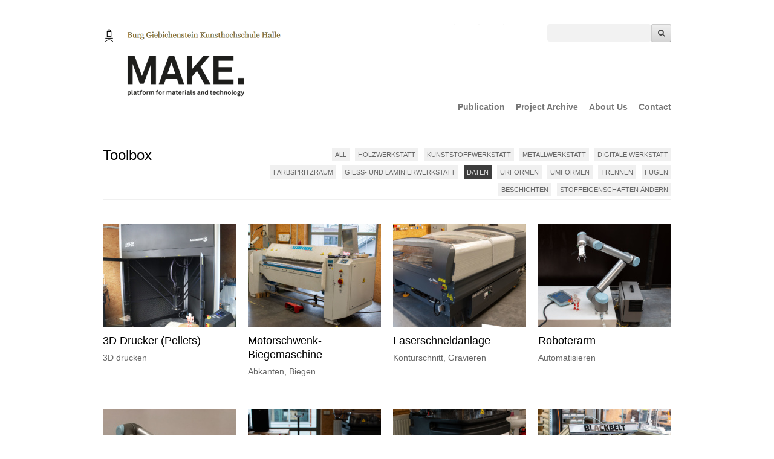

--- FILE ---
content_type: text/html; charset=UTF-8
request_url: https://www.burg-halle.de/make/verfahren/daten/
body_size: 8933
content:
<!DOCTYPE html>


<!--[if lt IE 7 ]><html class="ie ie6" lang="en-US"> <![endif]-->
<!--[if IE 7 ]><html class="ie ie7" lang="en-US"> <![endif]-->
<!--[if IE 8 ]><html class="ie ie8" lang="en-US"> <![endif]-->
<!--[if (gte IE 9)|!(IE)]><!--><html lang="en-US"> <!--<![endif]--><head>

	<!-- Basic Page Needs
  ================================================== -->
    	<meta charset="utf-8">
	<title>DATEN | MAKE.</title>
	<meta name="description" content="MAKE. is a Platform for Materials and Technology">
	<meta name="keywords" content="BURG, design, art, materials, technology, platform">
    
	<!-- Mobile Specific Metas
  ================================================== -->
	<meta name="viewport" content="width=device-width, initial-scale=1, maximum-scale=1">
    
    
	<!-- CSS
  ================================================== -->
      <link href='http://fonts.googleapis.com/css?family=Source+Code+Pro:400,700|Source+Code+Pro' rel='stylesheet' type='text/css'>
	    <link rel="stylesheet" type="text/css" media="all" href="https://www.burg-halle.de/make/wp-content/themes/Workality-Premium-master/style.css" />
    <!--[if IE]>
	<script src="http://html5shim.googlecode.com/svn/trunk/html5.js"></script>
    <![endif]-->

    <!--[if lt IE 9]>
	<link rel="stylesheet" type="text/css" media="all" href="https://www.burg-halle.de/make/wp-content/themes/Workality-Premium-master/style_ie.css" />
	<![endif]-->
    
    <!--[if gte IE 9]>
	<link rel="stylesheet" type="text/css" media="all" href="https://www.burg-halle.de/make/wp-content/themes/Workality-Premium-master/style_ie10.css" />
	<![endif]-->
     
    
	<style type="text/css">
			body { 
		font: 14px Georgia, "HelveticaNeue", "Helvetica Neue", Helvetica, Arial, sans-serif;
		background:#fff url(https://www.burg-halle.de/make/wp-content/themes/Workality-Premium-master/images/bgpatterns/_Plain_White.png) ;
		color:#666666;
	}
			a.main-logo img { max-width:1000px; }
		h1, h2, h3, h4, h5, h6, h1 a, h2 a, h3 a, h4 a, h5 a, h6 a { 
		color:#000000!important; 
		text-shadow:0 1px 0 #ffffff!important;		font-family:Georgia,  "HelveticaNeue", "Helvetica Neue", Helvetica, Arial, sans-serif;
	}
	.wp-caption, blockquote, .navigation-bottom a, .navigation-bottom-works a, .border-color,.widget_tag_cloud div a { 
	border-color:#f0f0f0!important; border-style:solid!important; 
	}
		
	a, form.contactform_ajax label.error { color:#000000; }
	a:hover, a:focus { color:#d10000; }

	.text-shadow { text-shadow:0 1px 0 #ffffff!important; } 
		ul.main-nav { font-family:Helvetica Neue,Helvetica,Arial; font-size:14px; font-weight:normal; }
		ul.main-nav .current_page_item a, ul.main-nav .current_menu_item a, ul.main-nav li:hover a, .fullnav.dropdown li:hover a { 
		border-color:#000000!important;
		color:#000000;
	}
	ul.main-nav ul li, .fullnav.dropdown ul li {
		background-color:#f0f0f0!important;
	}
	ul.main-nav ul:after, .fullnav.dropdown ul:after {
		border-bottom-color:#f0f0f0!important;
	}
	ul.main-nav ul li a, .fullnav.dropdown  ul li a { 
		color:#666!important;
	}
	ul.main-nav ul li a:hover, .fullnav.dropdown ul li a:hover { 
		background-color:#3d3d3d!important;
		color:#e6e6e6!important;
	}
	.activemenu-bg, .navigation-bottom-works .current { 
		background-color:#f0f0f0!important;
		color:#666!important;
	}
	.activemenu-bg:hover, .activemenu-bg.selected { 
		background-color:#3d3d3d!important;
		color:#e6e6e6!important;
	}
	.widget { border-color:#f0f0f0!important; }
	.widget li { border-color:#f0f0f0!important; }
		.featured img {
		-moz-box-shadow: 0px 0px 2px #ffffff!important;
		-webkit-box-shadow: 0px 0px 2px #ffffff!important;
		box-shadow: 0px 0px 2px #ffffff!important;	
	}
		input[type="text"],
	input[type="password"],
	textarea {
		background-color:#f2f2f2;
		border-color:#f2f2f2;
	} 
	ul.tabs-content {
		background-color:#f0f0f0!important;
		color:#666!important;	
	}
	ul.tabs-content {
		background-color:#f0f0f0!important;
		color:#666!important;	
	}
	dl.tabs dd.active {  
		background-color:#f0f0f0!important;
		color:#666!important;
	}
	table#wp-calendar { border-color:#f0f0f0; }
			
	div.project-item .imgdiv span { 
						background:#ffffff!important; 
				  }	
					.galleria-container {
			background-color:#000;
		}
	.ie10 div.nav-div form button { 
		display:inline-block!important;
		width:40px;
		max-width:40px;
		position:relative;
		top:-1px;
		left:2px;
		height:32px!important;
		border-radius: 5px!important;
	}
	.ie10 .postwraps .sharing .tops div.buttons { display:inline-block}
	.ie10 .postwraps .sharing .tops strong.sharetitle, .postwraps .sharing .tops br.firstclear { display:none; }
	.ie10 .postwraps .sharing .tops { border-width:0; padding:0;}
	
	
		.flex-pauseplay { display:none!important}
		p.flex-caption {
						text-align:left!important;
					} 
	.flexslider:hover p.flex-caption {
	    filter: alpha(opacity=100);
	    opacity: 1;
	}
			#swipebox-overlay {
		background-color:rgba(0,0,0,0)!important;
	}
		#swipebox-caption { 
					
			}
		
		</style>
		
	<!-- Favicons
	================================================== --> 
        	<link rel="icon" type="image/png" href="https://www.burg-halle.de/make/wp-content/uploads/2020/09/burghalle_logo.png">
    	<link rel="apple-touch-icon" href="https://www.burg-halle.de/make/wp-content/themes/Workality-Premium-master/images/apple-touch-icon.png">
	<link rel="apple-touch-icon" sizes="72x72" href="https://www.burg-halle.de/make/wp-content/themes/Workality-Premium-master/images/apple-touch-icon-72x72.png">
	<link rel="apple-touch-icon" sizes="114x114" href="https://www.burg-halle.de/make/wp-content/themes/Workality-Premium-master/images/apple-touch-icon-114x114.png">
        
	<!-- RSS
  ================================================== -->
  	<link rel="alternate" type="application/rss+xml" title="MAKE. Feed" href="https://www.burg-halle.de/make/rss">
  	<link rel="pingback" href="https://www.burg-halle.de/make/xmlrpc.php" />
    
    
		
    <!-- Head End
  ================================================== -->
            <script type="text/javascript">// <![CDATA[
			if( window.devicePixelRatio !== undefined ) document.cookie = 'devicePixelRatio = ' + window.devicePixelRatio;
		// ]]></script>
        <meta name='robots' content='max-image-preview:large' />
<link rel="alternate" type="application/rss+xml" title="MAKE. &raquo; Feed" href="https://www.burg-halle.de/make/feed/" />
<link rel="alternate" type="application/rss+xml" title="MAKE. &raquo; Comments Feed" href="https://www.burg-halle.de/make/comments/feed/" />
<link rel="alternate" type="application/rss+xml" title="MAKE. &raquo; DATEN Verfahren Feed" href="https://www.burg-halle.de/make/verfahren/daten/feed/" />
<script type="text/javascript">
window._wpemojiSettings = {"baseUrl":"https:\/\/s.w.org\/images\/core\/emoji\/14.0.0\/72x72\/","ext":".png","svgUrl":"https:\/\/s.w.org\/images\/core\/emoji\/14.0.0\/svg\/","svgExt":".svg","source":{"concatemoji":"https:\/\/www.burg-halle.de\/make\/wp-includes\/js\/wp-emoji-release.min.js?ver=6.3.7"}};
/*! This file is auto-generated */
!function(i,n){var o,s,e;function c(e){try{var t={supportTests:e,timestamp:(new Date).valueOf()};sessionStorage.setItem(o,JSON.stringify(t))}catch(e){}}function p(e,t,n){e.clearRect(0,0,e.canvas.width,e.canvas.height),e.fillText(t,0,0);var t=new Uint32Array(e.getImageData(0,0,e.canvas.width,e.canvas.height).data),r=(e.clearRect(0,0,e.canvas.width,e.canvas.height),e.fillText(n,0,0),new Uint32Array(e.getImageData(0,0,e.canvas.width,e.canvas.height).data));return t.every(function(e,t){return e===r[t]})}function u(e,t,n){switch(t){case"flag":return n(e,"\ud83c\udff3\ufe0f\u200d\u26a7\ufe0f","\ud83c\udff3\ufe0f\u200b\u26a7\ufe0f")?!1:!n(e,"\ud83c\uddfa\ud83c\uddf3","\ud83c\uddfa\u200b\ud83c\uddf3")&&!n(e,"\ud83c\udff4\udb40\udc67\udb40\udc62\udb40\udc65\udb40\udc6e\udb40\udc67\udb40\udc7f","\ud83c\udff4\u200b\udb40\udc67\u200b\udb40\udc62\u200b\udb40\udc65\u200b\udb40\udc6e\u200b\udb40\udc67\u200b\udb40\udc7f");case"emoji":return!n(e,"\ud83e\udef1\ud83c\udffb\u200d\ud83e\udef2\ud83c\udfff","\ud83e\udef1\ud83c\udffb\u200b\ud83e\udef2\ud83c\udfff")}return!1}function f(e,t,n){var r="undefined"!=typeof WorkerGlobalScope&&self instanceof WorkerGlobalScope?new OffscreenCanvas(300,150):i.createElement("canvas"),a=r.getContext("2d",{willReadFrequently:!0}),o=(a.textBaseline="top",a.font="600 32px Arial",{});return e.forEach(function(e){o[e]=t(a,e,n)}),o}function t(e){var t=i.createElement("script");t.src=e,t.defer=!0,i.head.appendChild(t)}"undefined"!=typeof Promise&&(o="wpEmojiSettingsSupports",s=["flag","emoji"],n.supports={everything:!0,everythingExceptFlag:!0},e=new Promise(function(e){i.addEventListener("DOMContentLoaded",e,{once:!0})}),new Promise(function(t){var n=function(){try{var e=JSON.parse(sessionStorage.getItem(o));if("object"==typeof e&&"number"==typeof e.timestamp&&(new Date).valueOf()<e.timestamp+604800&&"object"==typeof e.supportTests)return e.supportTests}catch(e){}return null}();if(!n){if("undefined"!=typeof Worker&&"undefined"!=typeof OffscreenCanvas&&"undefined"!=typeof URL&&URL.createObjectURL&&"undefined"!=typeof Blob)try{var e="postMessage("+f.toString()+"("+[JSON.stringify(s),u.toString(),p.toString()].join(",")+"));",r=new Blob([e],{type:"text/javascript"}),a=new Worker(URL.createObjectURL(r),{name:"wpTestEmojiSupports"});return void(a.onmessage=function(e){c(n=e.data),a.terminate(),t(n)})}catch(e){}c(n=f(s,u,p))}t(n)}).then(function(e){for(var t in e)n.supports[t]=e[t],n.supports.everything=n.supports.everything&&n.supports[t],"flag"!==t&&(n.supports.everythingExceptFlag=n.supports.everythingExceptFlag&&n.supports[t]);n.supports.everythingExceptFlag=n.supports.everythingExceptFlag&&!n.supports.flag,n.DOMReady=!1,n.readyCallback=function(){n.DOMReady=!0}}).then(function(){return e}).then(function(){var e;n.supports.everything||(n.readyCallback(),(e=n.source||{}).concatemoji?t(e.concatemoji):e.wpemoji&&e.twemoji&&(t(e.twemoji),t(e.wpemoji)))}))}((window,document),window._wpemojiSettings);
</script>
<style type="text/css">
img.wp-smiley,
img.emoji {
	display: inline !important;
	border: none !important;
	box-shadow: none !important;
	height: 1em !important;
	width: 1em !important;
	margin: 0 0.07em !important;
	vertical-align: -0.1em !important;
	background: none !important;
	padding: 0 !important;
}
</style>
	<script type='text/javascript' src='https://www.burg-halle.de/make/wp-content/themes/Workality-Premium-master/js/modernizr.js?ver=6.3.7' id='modernizr-js'></script>
<script type='text/javascript' src='https://www.burg-halle.de/make/wp-content/themes/Workality-Premium-master/js/jquery-1.11.0.min.js?ver=6.3.7' id='jquery-js'></script>
<script type='text/javascript' src='https://www.burg-halle.de/make/wp-content/themes/Workality-Premium-master/js/jquery-migrate-1.2.1.js?ver=6.3.7' id='jquerymigrate-js'></script>
<link rel="https://api.w.org/" href="https://www.burg-halle.de/make/wp-json/" /><link rel="EditURI" type="application/rsd+xml" title="RSD" href="https://www.burg-halle.de/make/xmlrpc.php?rsd" />
<meta name="generator" content="WordPress 6.3.7" />
    
    <script type="text/javascript">
		 jQuery( document ).ready(function( $ ) {
			if (navigator.userAgent.indexOf("MSIE 10") > -1) {
				document.body.classList.add("ie10");
			}
		});
	</script>
    
</head>
 
 <body class="archive tax-works-categories term-daten term-59">
 
	<div class="container">
		<div class="sixteen columns topmargin">
            <div class="row">
                <div class="six columns alpha">
                <a href="#" class="buttonmobile navbarbutton pull-right"><i class="icon-reorder menu-icon"></i></a>
                    <a href="https://www.burg-halle.de/make" class="main-logo" title="MAKE."><img src="https://www.burg-halle.de/make/wp-content/uploads/2020/09/burg-halle-make-header2.jpg" class="" alt="MAKE."></a>                </div>
                <div class="ten columns alpha header-right-tablet">
                	<a href="#" class="buttonmobile navbarbutton navbarbutton-tablet pull-right"><i class="icon-reorder menu-icon"></i></a>
                </div>
                
                <div class="ten columns omega header-right">
                    <div class="nav-div">
                                        <form action="https://www.burg-halle.de/make">
                        <input type="text" name="s" class="medium" value=""><button type="submit"><i class='icon-search'></i></button>
                    </form>
                                        
                                        </div>
            	</div>
            </div>    
            <div class="row">
                <div class="six columns alpha">
                    <h6 class="subtext"></h6>
                </div>
                                <div class="ten columns omega header-right">
                        <ul id="menu-main-menu" class="main-nav text-shadow"><li id="menu-item-3787" class="menu-item menu-item-type-post_type menu-item-object-page menu-item-home menu-item-3787"><a href="https://www.burg-halle.de/make/">Publication</a></li>
<li id="menu-item-250" class="menu-item menu-item-type-custom menu-item-object-custom menu-item-250"><a href="http://www.burg-halle.de/make/archive">Project Archive</a></li>
<li id="menu-item-196" class="menu-item menu-item-type-post_type menu-item-object-page menu-item-196"><a href="https://www.burg-halle.de/make/about/">About Us</a></li>
<li id="menu-item-3674" class="menu-item menu-item-type-post_type menu-item-object-page menu-item-3674"><a href="https://www.burg-halle.de/make/contact/">Contact</a></li>
</ul> 
                </div>
                            </div>
			<hr class="headerbottom border-color" />
		</div>
    <div class="header_contact"></div>
    
	          
<div id="loadintothis">
            
<div id="toplinepagination"></div>
	

        
	         <div class="columns navibg withall border-color">
            <div class="four columns alpha">
            	<h3><a href="https://www.burg-halle.de/make/toolbox/">Toolbox</a></h3>
            </div>
            
            <div class="twelve columns omega">
            	<div id="portfolio-cats" class="navigate portfolio-cats-regular">
                	<hr class="resshow border-color" />
                    <div class="fullnav singlecats">
                     <div class="menuwrapper">
                        
                        <ul>
                                                    <li>
                            <a href="https://www.burg-halle.de/make/toolbox/" data-rel="all" class="activemenu-bg " data-th="4" title="ALL">ALL</a>
                            </li>
                                                    <li>
                            <a href="https://www.burg-halle.de/make/verfahren/holzwerkstatt/" class="activemenu-bg " data-th="4" data-rel="holzwerkstatt" title="Holzwerkstatt">HOLZWERKSTATT</a>
                            </li>
                                                      <li>
                            <a href="https://www.burg-halle.de/make/verfahren/kunststoffwerkstatt/" class="activemenu-bg " data-th="4" data-rel="kunststoffwerkstatt" title="Kunststoffwerkstatt">KUNSTSTOFFWERKSTATT</a>
                            </li>
                                                      <li>
                            <a href="https://www.burg-halle.de/make/verfahren/metallwerkstatt/" class="activemenu-bg " data-th="4" data-rel="metallwerkstatt" title="Metallwerkstatt">METALLWERKSTATT</a>
                            </li>
                                                      <li>
                            <a href="https://www.burg-halle.de/make/verfahren/werkstaetten/" class="activemenu-bg " data-th="4" data-rel="werkstaetten" title="Digitale Werkstatt">DIGITALE WERKSTATT</a>
                            </li>
                                                      <li>
                            <a href="https://www.burg-halle.de/make/verfahren/farbspritzraum/" class="activemenu-bg " data-th="4" data-rel="farbspritzraum" title="Farbspritzraum">FARBSPRITZRAUM</a>
                            </li>
                                                      <li>
                            <a href="https://www.burg-halle.de/make/verfahren/giess-und-laminierwerkstatt/" class="activemenu-bg " data-th="4" data-rel="giess-und-laminierwerkstatt" title="Gieß- und Laminierwerkstatt">GIESS- UND LAMINIERWERKSTATT</a>
                            </li>
                                                      <li>
                            <a href="https://www.burg-halle.de/make/verfahren/daten/" class="activemenu-bg selected" data-th="4" data-rel="daten" title="DATEN">DATEN</a>
                            </li>
                                                      <li>
                            <a href="https://www.burg-halle.de/make/verfahren/urformen/" class="activemenu-bg " data-th="4" data-rel="urformen" title="URFORMEN">URFORMEN</a>
                            </li>
                                                      <li>
                            <a href="https://www.burg-halle.de/make/verfahren/umformen/" class="activemenu-bg " data-th="4" data-rel="umformen" title="UMFORMEN">UMFORMEN</a>
                            </li>
                                                      <li>
                            <a href="https://www.burg-halle.de/make/verfahren/trennen/" class="activemenu-bg " data-th="4" data-rel="trennen" title="TRENNEN">TRENNEN</a>
                            </li>
                                                      <li>
                            <a href="https://www.burg-halle.de/make/verfahren/fuegen/" class="activemenu-bg " data-th="4" data-rel="fuegen" title="FÜGEN">FÜGEN</a>
                            </li>
                                                      <li>
                            <a href="https://www.burg-halle.de/make/verfahren/beschichten/" class="activemenu-bg " data-th="4" data-rel="beschichten" title="BESCHICHTEN">BESCHICHTEN</a>
                            </li>
                                                      <li>
                            <a href="https://www.burg-halle.de/make/verfahren/stoffeigenschaften/" class="activemenu-bg " data-th="4" data-rel="stoffeigenschaften" title="STOFFEIGENSCHAFTEN ÄNDERN">STOFFEIGENSCHAFTEN ÄNDERN</a>
                            </li>
                                                                          </ul>
                      </div> 
                    </div>
                                        <select class="responsiveselect reschange reschange-regular border-color">
                    	<option value="https://www.burg-halle.de/make/toolbox/" data-rel="all" selected="">Verfahren</option>
                                                <option value="https://www.burg-halle.de/make/verfahren/holzwerkstatt/" data-rel="holzwerkstatt">Holzwerkstatt</option>
                    	                        <option value="https://www.burg-halle.de/make/verfahren/kunststoffwerkstatt/" data-rel="kunststoffwerkstatt">Kunststoffwerkstatt</option>
                    	                        <option value="https://www.burg-halle.de/make/verfahren/metallwerkstatt/" data-rel="metallwerkstatt">Metallwerkstatt</option>
                    	                        <option value="https://www.burg-halle.de/make/verfahren/werkstaetten/" data-rel="werkstaetten">Digitale Werkstatt</option>
                    	                        <option value="https://www.burg-halle.de/make/verfahren/farbspritzraum/" data-rel="farbspritzraum">Farbspritzraum</option>
                    	                        <option value="https://www.burg-halle.de/make/verfahren/giess-und-laminierwerkstatt/" data-rel="giess-und-laminierwerkstatt">Gieß- und Laminierwerkstatt</option>
                    	                        <option value="https://www.burg-halle.de/make/verfahren/daten/" data-rel="daten">DATEN</option>
                    	                        <option value="https://www.burg-halle.de/make/verfahren/urformen/" data-rel="urformen">URFORMEN</option>
                    	                        <option value="https://www.burg-halle.de/make/verfahren/umformen/" data-rel="umformen">UMFORMEN</option>
                    	                        <option value="https://www.burg-halle.de/make/verfahren/trennen/" data-rel="trennen">TRENNEN</option>
                    	                        <option value="https://www.burg-halle.de/make/verfahren/fuegen/" data-rel="fuegen">FÜGEN</option>
                    	                        <option value="https://www.burg-halle.de/make/verfahren/beschichten/" data-rel="beschichten">BESCHICHTEN</option>
                    	                        <option value="https://www.burg-halle.de/make/verfahren/stoffeigenschaften/" data-rel="stoffeigenschaften">STOFFEIGENSCHAFTEN ÄNDERN</option>
                    	                    </select>
                                	</div>
            </div>	
        </div>
        
           
          <br class="clear">
            
    <div id="mainworkscontainer">           
        <div id="post-list" class="row fitvids">  
            	
                            <div class="four columns featured daten werkstaetten urformen project-item" >
                	<div class="imgdiv">
                    	                    	<a href="https://www.burg-halle.de/make/toolbox/3804/" target="_self" class="getworks" data-type="works" data-id="3804" data-token="386a49a3a7" data-ajax="true">
                        <span></span>
						<img data-tablet="https://www.burg-halle.de/make/wp-content/uploads/2021/04/Wasp.jpg" data-1024="https://www.burg-halle.de/make/wp-content/uploads/2021/04/Wasp-220x170.jpg" data-mobile1="https://www.burg-halle.de/make/wp-content/uploads/2021/04/Wasp-460x350.jpg" data-mobile2="https://www.burg-halle.de/make/wp-content/uploads/2021/04/Wasp.jpg"src="https://www.burg-halle.de/make/wp-content/uploads/2021/04/Wasp-220x170.jpg" class="attachment-md_post_thumb_small size-md_post_thumb_small wp-post-image" alt="" decoding="async" loading="lazy" srcset="https://www.burg-halle.de/make/wp-content/uploads/2021/04/Wasp-220x170.jpg 220w, https://www.burg-halle.de/make/wp-content/uploads/2021/04/Wasp-440x340.jpg 440w" sizes="(max-width: 220px) 100vw, 220px" />			
            
                    	</a>
                                        	</div>
                   <div class="thumb_large " >
                                      <h5><a href="https://www.burg-halle.de/make/toolbox/3804/" target="_self" class="getworks" data-type="works" data-id="3804" data-token="386a49a3a7" data-ajax="true">3D Drucker (Pellets)</a></h5>
 				                                        
                   	  					  <p>3D drucken</p>
                    </div>  
                   </div>
            							
                            <div class="four columns featured daten metallwerkstatt umformen project-item" >
                	<div class="imgdiv">
                    	                    	<a href="https://www.burg-halle.de/make/toolbox/motorschwenkbiegemaschine/" target="_self" class="getworks" data-type="works" data-id="3639" data-token="386a49a3a7" data-ajax="true">
                        <span></span>
						<img data-tablet="https://www.burg-halle.de/make/wp-content/uploads/2013/10/Motorschwenkbiegemaschine.jpg" data-1024="https://www.burg-halle.de/make/wp-content/uploads/2013/10/Motorschwenkbiegemaschine-220x170.jpg" data-mobile1="https://www.burg-halle.de/make/wp-content/uploads/2013/10/Motorschwenkbiegemaschine-460x350.jpg" data-mobile2="https://www.burg-halle.de/make/wp-content/uploads/2013/10/Motorschwenkbiegemaschine.jpg"src="https://www.burg-halle.de/make/wp-content/uploads/2013/10/Motorschwenkbiegemaschine-220x170.jpg" class="attachment-md_post_thumb_small size-md_post_thumb_small wp-post-image" alt="" decoding="async" loading="lazy" srcset="https://www.burg-halle.de/make/wp-content/uploads/2013/10/Motorschwenkbiegemaschine-220x170.jpg 220w, https://www.burg-halle.de/make/wp-content/uploads/2013/10/Motorschwenkbiegemaschine-440x340.jpg 440w" sizes="(max-width: 220px) 100vw, 220px" />			
            
                    	</a>
                                        	</div>
                   <div class="thumb_large " >
                                      <h5><a href="https://www.burg-halle.de/make/toolbox/motorschwenkbiegemaschine/" target="_self" class="getworks" data-type="works" data-id="3639" data-token="386a49a3a7" data-ajax="true">Motorschwenk-Biegemaschine</a></h5>
 				                                        
                   	  					  <p>Abkanten, Biegen</p>
                    </div>  
                   </div>
            							
                            <div class="four columns featured daten metallwerkstatt trennen project-item" >
                	<div class="imgdiv">
                    	                    	<a href="https://www.burg-halle.de/make/toolbox/laserschneidanlage/" target="_self" class="getworks" data-type="works" data-id="3633" data-token="386a49a3a7" data-ajax="true">
                        <span></span>
						<img data-tablet="https://www.burg-halle.de/make/wp-content/uploads/2013/10/Laser.jpg" data-1024="https://www.burg-halle.de/make/wp-content/uploads/2013/10/Laser-220x170.jpg" data-mobile1="https://www.burg-halle.de/make/wp-content/uploads/2013/10/Laser-460x350.jpg" data-mobile2="https://www.burg-halle.de/make/wp-content/uploads/2013/10/Laser.jpg"src="https://www.burg-halle.de/make/wp-content/uploads/2013/10/Laser-220x170.jpg" class="attachment-md_post_thumb_small size-md_post_thumb_small wp-post-image" alt="" decoding="async" loading="lazy" srcset="https://www.burg-halle.de/make/wp-content/uploads/2013/10/Laser-220x170.jpg 220w, https://www.burg-halle.de/make/wp-content/uploads/2013/10/Laser-440x340.jpg 440w" sizes="(max-width: 220px) 100vw, 220px" />			
            
                    	</a>
                                        	</div>
                   <div class="thumb_large " >
                                      <h5><a href="https://www.burg-halle.de/make/toolbox/laserschneidanlage/" target="_self" class="getworks" data-type="works" data-id="3633" data-token="386a49a3a7" data-ajax="true">Laserschneidanlage</a></h5>
 				                                        
                   	  					  <p>Konturschnitt, Gravieren</p>
                    </div>  
                   </div>
            							
                            <div class="four columns featured daten werkstaetten project-item" >
                	<div class="imgdiv">
                    	                    	<a href="https://www.burg-halle.de/make/toolbox/roboterarm-2/" target="_self" class="getworks" data-type="works" data-id="3570" data-token="386a49a3a7" data-ajax="true">
                        <span></span>
						<img data-tablet="https://www.burg-halle.de/make/wp-content/uploads/2015/05/Roboterarm_UR10.jpg" data-1024="https://www.burg-halle.de/make/wp-content/uploads/2015/05/Roboterarm_UR10-220x170.jpg" data-mobile1="https://www.burg-halle.de/make/wp-content/uploads/2015/05/Roboterarm_UR10-460x350.jpg" data-mobile2="https://www.burg-halle.de/make/wp-content/uploads/2015/05/Roboterarm_UR10.jpg"src="https://www.burg-halle.de/make/wp-content/uploads/2015/05/Roboterarm_UR10-220x170.jpg" class="attachment-md_post_thumb_small size-md_post_thumb_small wp-post-image" alt="" decoding="async" loading="lazy" srcset="https://www.burg-halle.de/make/wp-content/uploads/2015/05/Roboterarm_UR10-220x170.jpg 220w, https://www.burg-halle.de/make/wp-content/uploads/2015/05/Roboterarm_UR10-440x340.jpg 440w" sizes="(max-width: 220px) 100vw, 220px" />			
            
                    	</a>
                                        	</div>
                   <div class="thumb_large " >
                                      <h5><a href="https://www.burg-halle.de/make/toolbox/roboterarm-2/" target="_self" class="getworks" data-type="works" data-id="3570" data-token="386a49a3a7" data-ajax="true">Roboterarm</a></h5>
 				                                        
                   	  					  <p>Automatisieren</p>
                    </div>  
                   </div>
            <br class="clear rowseperator">							
                            <div class="four columns featured daten werkstaetten trennen project-item" >
                	<div class="imgdiv">
                    	                    	<a href="https://www.burg-halle.de/make/toolbox/roboterarm/" target="_self" class="getworks" data-type="works" data-id="3569" data-token="386a49a3a7" data-ajax="true">
                        <span></span>
						<img data-tablet="https://www.burg-halle.de/make/wp-content/uploads/2015/05/Roboterarm_UR5.jpg" data-1024="https://www.burg-halle.de/make/wp-content/uploads/2015/05/Roboterarm_UR5-220x170.jpg" data-mobile1="https://www.burg-halle.de/make/wp-content/uploads/2015/05/Roboterarm_UR5-460x350.jpg" data-mobile2="https://www.burg-halle.de/make/wp-content/uploads/2015/05/Roboterarm_UR5.jpg"src="https://www.burg-halle.de/make/wp-content/uploads/2015/05/Roboterarm_UR5-220x170.jpg" class="attachment-md_post_thumb_small size-md_post_thumb_small wp-post-image" alt="" decoding="async" loading="lazy" srcset="https://www.burg-halle.de/make/wp-content/uploads/2015/05/Roboterarm_UR5-220x170.jpg 220w, https://www.burg-halle.de/make/wp-content/uploads/2015/05/Roboterarm_UR5-440x340.jpg 440w" sizes="(max-width: 220px) 100vw, 220px" />			
            
                    	</a>
                                        	</div>
                   <div class="thumb_large " >
                                      <h5><a href="https://www.burg-halle.de/make/toolbox/roboterarm/" target="_self" class="getworks" data-type="works" data-id="3569" data-token="386a49a3a7" data-ajax="true">Roboterarm</a></h5>
 				                                        
                   	  					  <p>Automatisieren </p>
                    </div>  
                   </div>
            							
                            <div class="four columns featured daten werkstaetten project-item" >
                	<div class="imgdiv">
                    	                    	<a href="https://www.burg-halle.de/make/toolbox/haptisches-eingabegerat/" target="_self" class="getworks" data-type="works" data-id="3565" data-token="386a49a3a7" data-ajax="true">
                        <span></span>
						<img data-tablet="https://www.burg-halle.de/make/wp-content/uploads/2015/05/Haptisches_Eingabegerät_Touch_3D_Systems.jpg" data-1024="https://www.burg-halle.de/make/wp-content/uploads/2015/05/Haptisches_Eingabegerät_Touch_3D_Systems-220x170.jpg" data-mobile1="https://www.burg-halle.de/make/wp-content/uploads/2015/05/Haptisches_Eingabegerät_Touch_3D_Systems-460x350.jpg" data-mobile2="https://www.burg-halle.de/make/wp-content/uploads/2015/05/Haptisches_Eingabegerät_Touch_3D_Systems.jpg"src="https://www.burg-halle.de/make/wp-content/uploads/2015/05/Haptisches_Eingabegerät_Touch_3D_Systems-220x170.jpg" class="attachment-md_post_thumb_small size-md_post_thumb_small wp-post-image" alt="" decoding="async" loading="lazy" srcset="https://www.burg-halle.de/make/wp-content/uploads/2015/05/Haptisches_Eingabegerät_Touch_3D_Systems-220x170.jpg 220w, https://www.burg-halle.de/make/wp-content/uploads/2015/05/Haptisches_Eingabegerät_Touch_3D_Systems-440x340.jpg 440w" sizes="(max-width: 220px) 100vw, 220px" />			
            
                    	</a>
                                        	</div>
                   <div class="thumb_large " >
                                      <h5><a href="https://www.burg-halle.de/make/toolbox/haptisches-eingabegerat/" target="_self" class="getworks" data-type="works" data-id="3565" data-token="386a49a3a7" data-ajax="true">Haptisches Eingabegerät</a></h5>
 				                                        
                   	  					  <p>3D modellieren</p>
                    </div>  
                   </div>
            							
                            <div class="four columns featured daten werkstaetten trennen project-item" >
                	<div class="imgdiv">
                    	                    	<a href="https://www.burg-halle.de/make/toolbox/wasserstrahlschneidanlage/" target="_self" class="getworks" data-type="works" data-id="3562" data-token="386a49a3a7" data-ajax="true">
                        <span></span>
						<img data-tablet="https://www.burg-halle.de/make/wp-content/uploads/2015/05/Wasserstrahlschneide_Protomax_Omax.jpg" data-1024="https://www.burg-halle.de/make/wp-content/uploads/2015/05/Wasserstrahlschneide_Protomax_Omax-220x170.jpg" data-mobile1="https://www.burg-halle.de/make/wp-content/uploads/2015/05/Wasserstrahlschneide_Protomax_Omax-460x350.jpg" data-mobile2="https://www.burg-halle.de/make/wp-content/uploads/2015/05/Wasserstrahlschneide_Protomax_Omax.jpg"src="https://www.burg-halle.de/make/wp-content/uploads/2015/05/Wasserstrahlschneide_Protomax_Omax-220x170.jpg" class="attachment-md_post_thumb_small size-md_post_thumb_small wp-post-image" alt="" decoding="async" loading="lazy" srcset="https://www.burg-halle.de/make/wp-content/uploads/2015/05/Wasserstrahlschneide_Protomax_Omax-220x170.jpg 220w, https://www.burg-halle.de/make/wp-content/uploads/2015/05/Wasserstrahlschneide_Protomax_Omax-440x340.jpg 440w" sizes="(max-width: 220px) 100vw, 220px" />			
            
                    	</a>
                                        	</div>
                   <div class="thumb_large " >
                                      <h5><a href="https://www.burg-halle.de/make/toolbox/wasserstrahlschneidanlage/" target="_self" class="getworks" data-type="works" data-id="3562" data-token="386a49a3a7" data-ajax="true">Wasserstrahl-Schneidanlage</a></h5>
 				                                        
                   	  					  <p>Wasserstrahlschneiden</p>
                    </div>  
                   </div>
            							
                            <div class="four columns featured daten werkstaetten urformen project-item" >
                	<div class="imgdiv">
                    	                    	<a href="https://www.burg-halle.de/make/toolbox/3d-drucker-fdm-4/" target="_self" class="getworks" data-type="works" data-id="3559" data-token="386a49a3a7" data-ajax="true">
                        <span></span>
						<img data-tablet="https://www.burg-halle.de/make/wp-content/uploads/2015/05/Blackbelt.jpg" data-1024="https://www.burg-halle.de/make/wp-content/uploads/2015/05/Blackbelt-220x170.jpg" data-mobile1="https://www.burg-halle.de/make/wp-content/uploads/2015/05/Blackbelt-460x350.jpg" data-mobile2="https://www.burg-halle.de/make/wp-content/uploads/2015/05/Blackbelt.jpg"src="https://www.burg-halle.de/make/wp-content/uploads/2015/05/Blackbelt-220x170.jpg" class="attachment-md_post_thumb_small size-md_post_thumb_small wp-post-image" alt="" decoding="async" loading="lazy" srcset="https://www.burg-halle.de/make/wp-content/uploads/2015/05/Blackbelt-220x170.jpg 220w, https://www.burg-halle.de/make/wp-content/uploads/2015/05/Blackbelt-440x340.jpg 440w" sizes="(max-width: 220px) 100vw, 220px" />			
            
                    	</a>
                                        	</div>
                   <div class="thumb_large " >
                                      <h5><a href="https://www.burg-halle.de/make/toolbox/3d-drucker-fdm-4/" target="_self" class="getworks" data-type="works" data-id="3559" data-token="386a49a3a7" data-ajax="true">3D Drucker (FDM)</a></h5>
 				                                        
                   	  					  <p>3D drucken</p>
                    </div>  
                   </div>
            <br class="clear rowseperator">							
                            <div class="four columns featured daten werkstaetten trennen project-item" >
                	<div class="imgdiv">
                    	                    	<a href="https://www.burg-halle.de/make/toolbox/lasermaschine/" target="_self" class="getworks" data-type="works" data-id="3555" data-token="386a49a3a7" data-ajax="true">
                        <span></span>
						<img data-tablet="https://www.burg-halle.de/make/wp-content/uploads/2015/05/Lasercutter_Fusion_Pro.jpg" data-1024="https://www.burg-halle.de/make/wp-content/uploads/2015/05/Lasercutter_Fusion_Pro-220x170.jpg" data-mobile1="https://www.burg-halle.de/make/wp-content/uploads/2015/05/Lasercutter_Fusion_Pro-460x350.jpg" data-mobile2="https://www.burg-halle.de/make/wp-content/uploads/2015/05/Lasercutter_Fusion_Pro.jpg"src="https://www.burg-halle.de/make/wp-content/uploads/2015/05/Lasercutter_Fusion_Pro-220x170.jpg" class="attachment-md_post_thumb_small size-md_post_thumb_small wp-post-image" alt="" decoding="async" loading="lazy" srcset="https://www.burg-halle.de/make/wp-content/uploads/2015/05/Lasercutter_Fusion_Pro-220x170.jpg 220w, https://www.burg-halle.de/make/wp-content/uploads/2015/05/Lasercutter_Fusion_Pro-440x340.jpg 440w" sizes="(max-width: 220px) 100vw, 220px" />			
            
                    	</a>
                                        	</div>
                   <div class="thumb_large " >
                                      <h5><a href="https://www.burg-halle.de/make/toolbox/lasermaschine/" target="_self" class="getworks" data-type="works" data-id="3555" data-token="386a49a3a7" data-ajax="true">Lasermaschine</a></h5>
 				                                        
                   	  					  <p>Konturschnitt, Gravieren</p>
                    </div>  
                   </div>
            							
                            <div class="four columns featured daten werkstaetten urformen project-item" >
                	<div class="imgdiv">
                    	                    	<a href="https://www.burg-halle.de/make/toolbox/3d-drucker-sls/" target="_self" class="getworks" data-type="works" data-id="3553" data-token="386a49a3a7" data-ajax="true">
                        <span></span>
						<img data-tablet="https://www.burg-halle.de/make/wp-content/uploads/2015/05/Sinterit_Lisa_Pro.jpg" data-1024="https://www.burg-halle.de/make/wp-content/uploads/2015/05/Sinterit_Lisa_Pro-220x170.jpg" data-mobile1="https://www.burg-halle.de/make/wp-content/uploads/2015/05/Sinterit_Lisa_Pro-460x350.jpg" data-mobile2="https://www.burg-halle.de/make/wp-content/uploads/2015/05/Sinterit_Lisa_Pro.jpg"src="https://www.burg-halle.de/make/wp-content/uploads/2015/05/Sinterit_Lisa_Pro-220x170.jpg" class="attachment-md_post_thumb_small size-md_post_thumb_small wp-post-image" alt="" decoding="async" loading="lazy" srcset="https://www.burg-halle.de/make/wp-content/uploads/2015/05/Sinterit_Lisa_Pro-220x170.jpg 220w, https://www.burg-halle.de/make/wp-content/uploads/2015/05/Sinterit_Lisa_Pro-440x340.jpg 440w" sizes="(max-width: 220px) 100vw, 220px" />			
            
                    	</a>
                                        	</div>
                   <div class="thumb_large " >
                                      <h5><a href="https://www.burg-halle.de/make/toolbox/3d-drucker-sls/" target="_self" class="getworks" data-type="works" data-id="3553" data-token="386a49a3a7" data-ajax="true">3D Drucker (SLS)</a></h5>
 				                                        
                   	  					  <p>3D drucken</p>
                    </div>  
                   </div>
            							
                            <div class="four columns featured daten werkstaetten urformen project-item" >
                	<div class="imgdiv">
                    	                    	<a href="https://www.burg-halle.de/make/toolbox/fdm-cfc-drucker/" target="_self" class="getworks" data-type="works" data-id="3552" data-token="386a49a3a7" data-ajax="true">
                        <span></span>
						<img data-tablet="https://www.burg-halle.de/make/wp-content/uploads/2015/05/Anisoprint_Composer_A3.jpg" data-1024="https://www.burg-halle.de/make/wp-content/uploads/2015/05/Anisoprint_Composer_A3-220x170.jpg" data-mobile1="https://www.burg-halle.de/make/wp-content/uploads/2015/05/Anisoprint_Composer_A3-460x350.jpg" data-mobile2="https://www.burg-halle.de/make/wp-content/uploads/2015/05/Anisoprint_Composer_A3.jpg"src="https://www.burg-halle.de/make/wp-content/uploads/2015/05/Anisoprint_Composer_A3-220x170.jpg" class="attachment-md_post_thumb_small size-md_post_thumb_small wp-post-image" alt="" decoding="async" loading="lazy" srcset="https://www.burg-halle.de/make/wp-content/uploads/2015/05/Anisoprint_Composer_A3-220x170.jpg 220w, https://www.burg-halle.de/make/wp-content/uploads/2015/05/Anisoprint_Composer_A3-440x340.jpg 440w" sizes="(max-width: 220px) 100vw, 220px" />			
            
                    	</a>
                                        	</div>
                   <div class="thumb_large " >
                                      <h5><a href="https://www.burg-halle.de/make/toolbox/fdm-cfc-drucker/" target="_self" class="getworks" data-type="works" data-id="3552" data-token="386a49a3a7" data-ajax="true">FDM/CFC Drucker</a></h5>
 				                                        
                   	  					  <p>3D drucken</p>
                    </div>  
                   </div>
            							
                            <div class="four columns featured daten werkstaetten project-item" >
                	<div class="imgdiv">
                    	                    	<a href="https://www.burg-halle.de/make/toolbox/3d-scanner/" target="_self" class="getworks" data-type="works" data-id="3551" data-token="386a49a3a7" data-ajax="true">
                        <span></span>
						<img data-tablet="https://www.burg-halle.de/make/wp-content/uploads/2015/05/3D_Scanner_Artec_EvaLite.jpg" data-1024="https://www.burg-halle.de/make/wp-content/uploads/2015/05/3D_Scanner_Artec_EvaLite-220x170.jpg" data-mobile1="https://www.burg-halle.de/make/wp-content/uploads/2015/05/3D_Scanner_Artec_EvaLite-460x350.jpg" data-mobile2="https://www.burg-halle.de/make/wp-content/uploads/2015/05/3D_Scanner_Artec_EvaLite.jpg"src="https://www.burg-halle.de/make/wp-content/uploads/2015/05/3D_Scanner_Artec_EvaLite-220x170.jpg" class="attachment-md_post_thumb_small size-md_post_thumb_small wp-post-image" alt="" decoding="async" loading="lazy" srcset="https://www.burg-halle.de/make/wp-content/uploads/2015/05/3D_Scanner_Artec_EvaLite-220x170.jpg 220w, https://www.burg-halle.de/make/wp-content/uploads/2015/05/3D_Scanner_Artec_EvaLite-440x340.jpg 440w" sizes="(max-width: 220px) 100vw, 220px" />			
            
                    	</a>
                                        	</div>
                   <div class="thumb_large " >
                                      <h5><a href="https://www.burg-halle.de/make/toolbox/3d-scanner/" target="_self" class="getworks" data-type="works" data-id="3551" data-token="386a49a3a7" data-ajax="true">3D Scanner</a></h5>
 				                                        
                   	  					  <p>Scannen</p>
                    </div>  
                   </div>
            <br class="clear rowseperator">							
                            <div class="four columns featured daten werkstaetten trennen project-item" >
                	<div class="imgdiv">
                    	                    	<a href="https://www.burg-halle.de/make/toolbox/cnc-portalmaschine/" target="_self" class="getworks" data-type="works" data-id="3549" data-token="386a49a3a7" data-ajax="true">
                        <span></span>
						<img data-tablet="https://www.burg-halle.de/make/wp-content/uploads/2015/05/CNC_Portalmaschine_Stepcraft840.jpg" data-1024="https://www.burg-halle.de/make/wp-content/uploads/2015/05/CNC_Portalmaschine_Stepcraft840-220x170.jpg" data-mobile1="https://www.burg-halle.de/make/wp-content/uploads/2015/05/CNC_Portalmaschine_Stepcraft840-460x350.jpg" data-mobile2="https://www.burg-halle.de/make/wp-content/uploads/2015/05/CNC_Portalmaschine_Stepcraft840.jpg"src="https://www.burg-halle.de/make/wp-content/uploads/2015/05/CNC_Portalmaschine_Stepcraft840-220x170.jpg" class="attachment-md_post_thumb_small size-md_post_thumb_small wp-post-image" alt="" decoding="async" loading="lazy" srcset="https://www.burg-halle.de/make/wp-content/uploads/2015/05/CNC_Portalmaschine_Stepcraft840-220x170.jpg 220w, https://www.burg-halle.de/make/wp-content/uploads/2015/05/CNC_Portalmaschine_Stepcraft840-440x340.jpg 440w" sizes="(max-width: 220px) 100vw, 220px" />			
            
                    	</a>
                                        	</div>
                   <div class="thumb_large " >
                                      <h5><a href="https://www.burg-halle.de/make/toolbox/cnc-portalmaschine/" target="_self" class="getworks" data-type="works" data-id="3549" data-token="386a49a3a7" data-ajax="true">CNC Portalmaschine</a></h5>
 				                                        
                   	  					  <p>fräsen, schneiden, gravieren</p>
                    </div>  
                   </div>
            							
                            <div class="four columns featured daten werkstaetten urformen project-item" >
                	<div class="imgdiv">
                    	                    	<a href="https://www.burg-halle.de/make/toolbox/3d-drucker-sas/" target="_self" class="getworks" data-type="works" data-id="3544" data-token="386a49a3a7" data-ajax="true">
                        <span></span>
						<img data-tablet="https://www.burg-halle.de/make/wp-content/uploads/2015/05/Asiga_Pico.jpg" data-1024="https://www.burg-halle.de/make/wp-content/uploads/2015/05/Asiga_Pico-220x170.jpg" data-mobile1="https://www.burg-halle.de/make/wp-content/uploads/2015/05/Asiga_Pico-460x350.jpg" data-mobile2="https://www.burg-halle.de/make/wp-content/uploads/2015/05/Asiga_Pico.jpg"src="https://www.burg-halle.de/make/wp-content/uploads/2015/05/Asiga_Pico-220x170.jpg" class="attachment-md_post_thumb_small size-md_post_thumb_small wp-post-image" alt="" decoding="async" loading="lazy" srcset="https://www.burg-halle.de/make/wp-content/uploads/2015/05/Asiga_Pico-220x170.jpg 220w, https://www.burg-halle.de/make/wp-content/uploads/2015/05/Asiga_Pico-440x340.jpg 440w" sizes="(max-width: 220px) 100vw, 220px" />			
            
                    	</a>
                                        	</div>
                   <div class="thumb_large " >
                                      <h5><a href="https://www.burg-halle.de/make/toolbox/3d-drucker-sas/" target="_self" class="getworks" data-type="works" data-id="3544" data-token="386a49a3a7" data-ajax="true">3D Drucker (SLA)</a></h5>
 				                                        
                   	  					  <p>3D drucken</p>
                    </div>  
                   </div>
            							
                            <div class="four columns featured daten werkstaetten urformen project-item" >
                	<div class="imgdiv">
                    	                    	<a href="https://www.burg-halle.de/make/toolbox/3d-drucker-sla/" target="_self" class="getworks" data-type="works" data-id="3543" data-token="386a49a3a7" data-ajax="true">
                        <span></span>
						<img data-tablet="https://www.burg-halle.de/make/wp-content/uploads/2015/05/Formlabs_Form_2.jpg" data-1024="https://www.burg-halle.de/make/wp-content/uploads/2015/05/Formlabs_Form_2-220x170.jpg" data-mobile1="https://www.burg-halle.de/make/wp-content/uploads/2015/05/Formlabs_Form_2-460x350.jpg" data-mobile2="https://www.burg-halle.de/make/wp-content/uploads/2015/05/Formlabs_Form_2.jpg"src="https://www.burg-halle.de/make/wp-content/uploads/2015/05/Formlabs_Form_2-220x170.jpg" class="attachment-md_post_thumb_small size-md_post_thumb_small wp-post-image" alt="" decoding="async" loading="lazy" srcset="https://www.burg-halle.de/make/wp-content/uploads/2015/05/Formlabs_Form_2-220x170.jpg 220w, https://www.burg-halle.de/make/wp-content/uploads/2015/05/Formlabs_Form_2-440x340.jpg 440w" sizes="(max-width: 220px) 100vw, 220px" />			
            
                    	</a>
                                        	</div>
                   <div class="thumb_large " >
                                      <h5><a href="https://www.burg-halle.de/make/toolbox/3d-drucker-sla/" target="_self" class="getworks" data-type="works" data-id="3543" data-token="386a49a3a7" data-ajax="true">3D Drucker (SLA)</a></h5>
 				                                        
                   	  					  <p>3D drucken</p>
                    </div>  
                   </div>
            							
                            <div class="four columns featured daten werkstaetten urformen project-item" >
                	<div class="imgdiv">
                    	                    	<a href="https://www.burg-halle.de/make/toolbox/3d-drucker-fdm-3/" target="_self" class="getworks" data-type="works" data-id="3540" data-token="386a49a3a7" data-ajax="true">
                        <span></span>
						<img data-tablet="https://www.burg-halle.de/make/wp-content/uploads/2015/05/Kühling_Kühling_HT500.jpg" data-1024="https://www.burg-halle.de/make/wp-content/uploads/2015/05/Kühling_Kühling_HT500-220x170.jpg" data-mobile1="https://www.burg-halle.de/make/wp-content/uploads/2015/05/Kühling_Kühling_HT500-460x350.jpg" data-mobile2="https://www.burg-halle.de/make/wp-content/uploads/2015/05/Kühling_Kühling_HT500.jpg"src="https://www.burg-halle.de/make/wp-content/uploads/2015/05/Kühling_Kühling_HT500-220x170.jpg" class="attachment-md_post_thumb_small size-md_post_thumb_small wp-post-image" alt="" decoding="async" loading="lazy" srcset="https://www.burg-halle.de/make/wp-content/uploads/2015/05/Kühling_Kühling_HT500-220x170.jpg 220w, https://www.burg-halle.de/make/wp-content/uploads/2015/05/Kühling_Kühling_HT500-440x340.jpg 440w" sizes="(max-width: 220px) 100vw, 220px" />			
            
                    	</a>
                                        	</div>
                   <div class="thumb_large " >
                                      <h5><a href="https://www.burg-halle.de/make/toolbox/3d-drucker-fdm-3/" target="_self" class="getworks" data-type="works" data-id="3540" data-token="386a49a3a7" data-ajax="true">3D Drucker (FDM)</a></h5>
 				                                        
                   	  					  <p>3D drucken</p>
                    </div>  
                   </div>
            <br class="clear rowseperator">							
                            <div class="four columns featured daten werkstaetten urformen project-item" >
                	<div class="imgdiv">
                    	                    	<a href="https://www.burg-halle.de/make/toolbox/3d-drucker-fdm-2/" target="_self" class="getworks" data-type="works" data-id="3538" data-token="386a49a3a7" data-ajax="true">
                        <span></span>
						<img data-tablet="https://www.burg-halle.de/make/wp-content/uploads/2015/05/Ultimaker_3_extendet.jpg" data-1024="https://www.burg-halle.de/make/wp-content/uploads/2015/05/Ultimaker_3_extendet-220x170.jpg" data-mobile1="https://www.burg-halle.de/make/wp-content/uploads/2015/05/Ultimaker_3_extendet-460x350.jpg" data-mobile2="https://www.burg-halle.de/make/wp-content/uploads/2015/05/Ultimaker_3_extendet.jpg"src="https://www.burg-halle.de/make/wp-content/uploads/2015/05/Ultimaker_3_extendet-220x170.jpg" class="attachment-md_post_thumb_small size-md_post_thumb_small wp-post-image" alt="" decoding="async" loading="lazy" srcset="https://www.burg-halle.de/make/wp-content/uploads/2015/05/Ultimaker_3_extendet-220x170.jpg 220w, https://www.burg-halle.de/make/wp-content/uploads/2015/05/Ultimaker_3_extendet-440x340.jpg 440w" sizes="(max-width: 220px) 100vw, 220px" />			
            
                    	</a>
                                        	</div>
                   <div class="thumb_large " >
                                      <h5><a href="https://www.burg-halle.de/make/toolbox/3d-drucker-fdm-2/" target="_self" class="getworks" data-type="works" data-id="3538" data-token="386a49a3a7" data-ajax="true">3D Drucker (FDM)</a></h5>
 				                                        
                   	  					  <p>3D drucken</p>
                    </div>  
                   </div>
            							
                            <div class="four columns featured daten werkstaetten urformen project-item" >
                	<div class="imgdiv">
                    	                    	<a href="https://www.burg-halle.de/make/toolbox/3d-drucker-fdm/" target="_self" class="getworks" data-type="works" data-id="3537" data-token="386a49a3a7" data-ajax="true">
                        <span></span>
						<img data-tablet="https://www.burg-halle.de/make/wp-content/uploads/2015/05/Ultimaker_3.jpg" data-1024="https://www.burg-halle.de/make/wp-content/uploads/2015/05/Ultimaker_3-220x170.jpg" data-mobile1="https://www.burg-halle.de/make/wp-content/uploads/2015/05/Ultimaker_3-460x350.jpg" data-mobile2="https://www.burg-halle.de/make/wp-content/uploads/2015/05/Ultimaker_3.jpg"src="https://www.burg-halle.de/make/wp-content/uploads/2015/05/Ultimaker_3-220x170.jpg" class="attachment-md_post_thumb_small size-md_post_thumb_small wp-post-image" alt="" decoding="async" loading="lazy" srcset="https://www.burg-halle.de/make/wp-content/uploads/2015/05/Ultimaker_3-220x170.jpg 220w, https://www.burg-halle.de/make/wp-content/uploads/2015/05/Ultimaker_3-440x340.jpg 440w" sizes="(max-width: 220px) 100vw, 220px" />			
            
                    	</a>
                                        	</div>
                   <div class="thumb_large " >
                                      <h5><a href="https://www.burg-halle.de/make/toolbox/3d-drucker-fdm/" target="_self" class="getworks" data-type="works" data-id="3537" data-token="386a49a3a7" data-ajax="true">3D Drucker (FDM)</a></h5>
 				                                        
                   	  					  <p>3D drucken</p>
                    </div>  
                   </div>
            							
                            <div class="four columns featured daten werkstaetten urformen project-item" >
                	<div class="imgdiv">
                    	                    	<a href="https://www.burg-halle.de/make/toolbox/3d-drucker-makerbot-2/" target="_self" class="getworks" data-type="works" data-id="1837" data-token="386a49a3a7" data-ajax="true">
                        <span></span>
						<img data-tablet="https://www.burg-halle.de/make/wp-content/uploads/2015/05/MakerBot_Replicator_5th_Generation.jpg" data-1024="https://www.burg-halle.de/make/wp-content/uploads/2015/05/MakerBot_Replicator_5th_Generation-220x170.jpg" data-mobile1="https://www.burg-halle.de/make/wp-content/uploads/2015/05/MakerBot_Replicator_5th_Generation-460x350.jpg" data-mobile2="https://www.burg-halle.de/make/wp-content/uploads/2015/05/MakerBot_Replicator_5th_Generation.jpg"src="https://www.burg-halle.de/make/wp-content/uploads/2015/05/MakerBot_Replicator_5th_Generation-220x170.jpg" class="attachment-md_post_thumb_small size-md_post_thumb_small wp-post-image" alt="" decoding="async" loading="lazy" srcset="https://www.burg-halle.de/make/wp-content/uploads/2015/05/MakerBot_Replicator_5th_Generation-220x170.jpg 220w, https://www.burg-halle.de/make/wp-content/uploads/2015/05/MakerBot_Replicator_5th_Generation-440x340.jpg 440w" sizes="(max-width: 220px) 100vw, 220px" />			
            
                    	</a>
                                        	</div>
                   <div class="thumb_large " >
                                      <h5><a href="https://www.burg-halle.de/make/toolbox/3d-drucker-makerbot-2/" target="_self" class="getworks" data-type="works" data-id="1837" data-token="386a49a3a7" data-ajax="true">3D Drucker (FDM)</a></h5>
 				                                        
                   	  					  <p>3D drucken</p>
                    </div>  
                   </div>
            							
                            <div class="four columns featured daten werkstaetten urformen project-item" >
                	<div class="imgdiv">
                    	                    	<a href="https://www.burg-halle.de/make/toolbox/3d-drucker-makerbot/" target="_self" class="getworks" data-type="works" data-id="1836" data-token="386a49a3a7" data-ajax="true">
                        <span></span>
						<img data-tablet="https://www.burg-halle.de/make/wp-content/uploads/2015/05/dw_MakerBotReplicator2_1.jpg" data-1024="https://www.burg-halle.de/make/wp-content/uploads/2015/05/dw_MakerBotReplicator2_1-220x170.jpg" data-mobile1="https://www.burg-halle.de/make/wp-content/uploads/2015/05/dw_MakerBotReplicator2_1-460x350.jpg" data-mobile2="https://www.burg-halle.de/make/wp-content/uploads/2015/05/dw_MakerBotReplicator2_1.jpg"src="https://www.burg-halle.de/make/wp-content/uploads/2015/05/dw_MakerBotReplicator2_1-220x170.jpg" class="attachment-md_post_thumb_small size-md_post_thumb_small wp-post-image" alt="" decoding="async" loading="lazy" srcset="https://www.burg-halle.de/make/wp-content/uploads/2015/05/dw_MakerBotReplicator2_1-220x170.jpg 220w, https://www.burg-halle.de/make/wp-content/uploads/2015/05/dw_MakerBotReplicator2_1-440x340.jpg 440w" sizes="(max-width: 220px) 100vw, 220px" />			
            
                    	</a>
                                        	</div>
                   <div class="thumb_large " >
                                      <h5><a href="https://www.burg-halle.de/make/toolbox/3d-drucker-makerbot/" target="_self" class="getworks" data-type="works" data-id="1836" data-token="386a49a3a7" data-ajax="true">3D Drucker (FDM)</a></h5>
 				                                        
                   	  					  <p>3D drucken</p>
                    </div>  
                   </div>
            <br class="clear rowseperator">							
                            <div class="four columns featured daten werkstaetten urformen project-item" >
                	<div class="imgdiv">
                    	                    	<a href="https://www.burg-halle.de/make/toolbox/3d-drucker-3/" target="_self" class="getworks" data-type="works" data-id="1835" data-token="386a49a3a7" data-ajax="true">
                        <span></span>
						<img data-tablet="https://www.burg-halle.de/make/wp-content/uploads/2015/05/German_RepRap_X400.jpg" data-1024="https://www.burg-halle.de/make/wp-content/uploads/2015/05/German_RepRap_X400-220x170.jpg" data-mobile1="https://www.burg-halle.de/make/wp-content/uploads/2015/05/German_RepRap_X400-460x350.jpg" data-mobile2="https://www.burg-halle.de/make/wp-content/uploads/2015/05/German_RepRap_X400.jpg"src="https://www.burg-halle.de/make/wp-content/uploads/2015/05/German_RepRap_X400-220x170.jpg" class="attachment-md_post_thumb_small size-md_post_thumb_small wp-post-image" alt="" decoding="async" loading="lazy" srcset="https://www.burg-halle.de/make/wp-content/uploads/2015/05/German_RepRap_X400-220x170.jpg 220w, https://www.burg-halle.de/make/wp-content/uploads/2015/05/German_RepRap_X400-440x340.jpg 440w" sizes="(max-width: 220px) 100vw, 220px" />			
            
                    	</a>
                                        	</div>
                   <div class="thumb_large " >
                                      <h5><a href="https://www.burg-halle.de/make/toolbox/3d-drucker-3/" target="_self" class="getworks" data-type="works" data-id="1835" data-token="386a49a3a7" data-ajax="true">3D Drucker (FDM, Pastendruck)</a></h5>
 				                                        
                   	  					  <p>3D drucken</p>
                    </div>  
                   </div>
            							
                            <div class="four columns featured daten werkstaetten trennen project-item" >
                	<div class="imgdiv">
                    	                    	<a href="https://www.burg-halle.de/make/toolbox/styrocut-2/" target="_self" class="getworks" data-type="works" data-id="1833" data-token="386a49a3a7" data-ajax="true">
                        <span></span>
						<img data-tablet="https://www.burg-halle.de/make/wp-content/uploads/2015/05/CNC_Styrocut-1-e1606327405652.jpg" data-1024="https://www.burg-halle.de/make/wp-content/uploads/2015/05/CNC_Styrocut-1-e1606327405652-220x170.jpg" data-mobile1="https://www.burg-halle.de/make/wp-content/uploads/2015/05/CNC_Styrocut-1-e1606327405652-460x350.jpg" data-mobile2="https://www.burg-halle.de/make/wp-content/uploads/2015/05/CNC_Styrocut-1-e1606327405652.jpg"src="https://www.burg-halle.de/make/wp-content/uploads/2015/05/CNC_Styrocut-1-e1606327405652-220x170.jpg" class="attachment-md_post_thumb_small size-md_post_thumb_small wp-post-image" alt="" decoding="async" loading="lazy" srcset="https://www.burg-halle.de/make/wp-content/uploads/2015/05/CNC_Styrocut-1-e1606327405652-220x170.jpg 220w, https://www.burg-halle.de/make/wp-content/uploads/2015/05/CNC_Styrocut-1-e1606327405652-440x340.jpg 440w" sizes="(max-width: 220px) 100vw, 220px" />			
            
                    	</a>
                                        	</div>
                   <div class="thumb_large " >
                                      <h5><a href="https://www.burg-halle.de/make/toolbox/styrocut-2/" target="_self" class="getworks" data-type="works" data-id="1833" data-token="386a49a3a7" data-ajax="true">Styrocut</a></h5>
 				                                        
                   	  					  <p>CNC Zuschnitt von Styropor</p>
                    </div>  
                   </div>
            							
                            <div class="four columns featured daten kunststoffwerkstatt umformen project-item" >
                	<div class="imgdiv">
                    	                    	<a href="https://www.burg-halle.de/make/toolbox/cnc-frase-2/" target="_self" class="getworks" data-type="works" data-id="1829" data-token="386a49a3a7" data-ajax="true">
                        <span></span>
						<img data-tablet="https://www.burg-halle.de/make/wp-content/uploads/2013/10/17.jpg" data-1024="https://www.burg-halle.de/make/wp-content/uploads/2013/10/17-220x170.jpg" data-mobile1="https://www.burg-halle.de/make/wp-content/uploads/2013/10/17-460x350.jpg" data-mobile2="https://www.burg-halle.de/make/wp-content/uploads/2013/10/17.jpg"src="https://www.burg-halle.de/make/wp-content/uploads/2013/10/17-220x170.jpg" class="attachment-md_post_thumb_small size-md_post_thumb_small wp-post-image" alt="" decoding="async" loading="lazy" />			
            
                    	</a>
                                        	</div>
                   <div class="thumb_large " >
                                      <h5><a href="https://www.burg-halle.de/make/toolbox/cnc-frase-2/" target="_self" class="getworks" data-type="works" data-id="1829" data-token="386a49a3a7" data-ajax="true">CNC Fräse</a></h5>
 				                                        
                   	  					  <p>Computergesteuertes fräsen</p>
                    </div>  
                   </div>
            							
                            <div class="four columns featured daten werkstaetten urformen project-item" >
                	<div class="imgdiv">
                    	                    	<a href="https://www.burg-halle.de/make/toolbox/delta-drucker/" target="_self" class="getworks" data-type="works" data-id="1810" data-token="386a49a3a7" data-ajax="true">
                        <span></span>
						<img data-tablet="https://www.burg-halle.de/make/wp-content/uploads/2015/05/Deltadrucker_DIY.jpg" data-1024="https://www.burg-halle.de/make/wp-content/uploads/2015/05/Deltadrucker_DIY-220x170.jpg" data-mobile1="https://www.burg-halle.de/make/wp-content/uploads/2015/05/Deltadrucker_DIY-460x350.jpg" data-mobile2="https://www.burg-halle.de/make/wp-content/uploads/2015/05/Deltadrucker_DIY.jpg"src="https://www.burg-halle.de/make/wp-content/uploads/2015/05/Deltadrucker_DIY-220x170.jpg" class="attachment-md_post_thumb_small size-md_post_thumb_small wp-post-image" alt="" decoding="async" loading="lazy" srcset="https://www.burg-halle.de/make/wp-content/uploads/2015/05/Deltadrucker_DIY-220x170.jpg 220w, https://www.burg-halle.de/make/wp-content/uploads/2015/05/Deltadrucker_DIY-440x340.jpg 440w" sizes="(max-width: 220px) 100vw, 220px" />			
            
                    	</a>
                                        	</div>
                   <div class="thumb_large " >
                                      <h5><a href="https://www.burg-halle.de/make/toolbox/delta-drucker/" target="_self" class="getworks" data-type="works" data-id="1810" data-token="386a49a3a7" data-ajax="true">Delta Drucker (Paste)</a></h5>
 				                                        
                   	  					  <p>3D drucken</p>
                    </div>  
                   </div>
            <br class="clear rowseperator">							
                            <div class="four columns featured daten werkstaetten trennen project-item" >
                	<div class="imgdiv">
                    	                    	<a href="https://www.burg-halle.de/make/toolbox/laser-gravur-laser/" target="_self" class="getworks" data-type="works" data-id="1828" data-token="386a49a3a7" data-ajax="true">
                        <span></span>
						<img data-tablet="https://www.burg-halle.de/make/wp-content/uploads/2015/05/Lasercutter_VLS6.60.jpg" data-1024="https://www.burg-halle.de/make/wp-content/uploads/2015/05/Lasercutter_VLS6.60-220x170.jpg" data-mobile1="https://www.burg-halle.de/make/wp-content/uploads/2015/05/Lasercutter_VLS6.60-460x350.jpg" data-mobile2="https://www.burg-halle.de/make/wp-content/uploads/2015/05/Lasercutter_VLS6.60.jpg"src="https://www.burg-halle.de/make/wp-content/uploads/2015/05/Lasercutter_VLS6.60-220x170.jpg" class="attachment-md_post_thumb_small size-md_post_thumb_small wp-post-image" alt="" decoding="async" loading="lazy" srcset="https://www.burg-halle.de/make/wp-content/uploads/2015/05/Lasercutter_VLS6.60-220x170.jpg 220w, https://www.burg-halle.de/make/wp-content/uploads/2015/05/Lasercutter_VLS6.60-440x340.jpg 440w" sizes="(max-width: 220px) 100vw, 220px" />			
            
                    	</a>
                                        	</div>
                   <div class="thumb_large " >
                                      <h5><a href="https://www.burg-halle.de/make/toolbox/laser-gravur-laser/" target="_self" class="getworks" data-type="works" data-id="1828" data-token="386a49a3a7" data-ajax="true">Lasermaschine</a></h5>
 				                                        
                   	  					  <p>Konturschnitt, Gravieren</p>
                    </div>  
                   </div>
            							
                            <div class="four columns featured daten project-item" >
                	<div class="imgdiv">
                    	                    	<a href="https://www.burg-halle.de/make/toolbox/video-und-soundschnittplatz/" target="_self" class="getworks" data-type="works" data-id="1138" data-token="386a49a3a7" data-ajax="true">
                        <span></span>
						<img data-tablet="https://www.burg-halle.de/make/wp-content/uploads/2014/01/10-Kunst_Zeitbasierte-Künste_Schnittplatz2.jpg" data-1024="https://www.burg-halle.de/make/wp-content/uploads/2014/01/10-Kunst_Zeitbasierte-Künste_Schnittplatz2-220x170.jpg" data-mobile1="https://www.burg-halle.de/make/wp-content/uploads/2014/01/10-Kunst_Zeitbasierte-Künste_Schnittplatz2-460x350.jpg" data-mobile2="https://www.burg-halle.de/make/wp-content/uploads/2014/01/10-Kunst_Zeitbasierte-Künste_Schnittplatz2.jpg"src="https://www.burg-halle.de/make/wp-content/uploads/2014/01/10-Kunst_Zeitbasierte-Künste_Schnittplatz2-220x170.jpg" class="attachment-md_post_thumb_small size-md_post_thumb_small wp-post-image" alt="" decoding="async" loading="lazy" srcset="https://www.burg-halle.de/make/wp-content/uploads/2014/01/10-Kunst_Zeitbasierte-Künste_Schnittplatz2-220x170.jpg 220w, https://www.burg-halle.de/make/wp-content/uploads/2014/01/10-Kunst_Zeitbasierte-Künste_Schnittplatz2-440x340.jpg 440w" sizes="(max-width: 220px) 100vw, 220px" />			
            
                    	</a>
                                        	</div>
                   <div class="thumb_large " >
                                      <h5><a href="https://www.burg-halle.de/make/toolbox/video-und-soundschnittplatz/" target="_self" class="getworks" data-type="works" data-id="1138" data-token="386a49a3a7" data-ajax="true">Video &#8211; und Soundschnittplatz</a></h5>
 				                                        
                   	  					  <p>Filmschnitt / Soundschnitt/ PS/ Indd etc.</p>
                    </div>  
                   </div>
            							
                            <div class="four columns featured daten project-item" >
                	<div class="imgdiv">
                    	                    	<a href="https://www.burg-halle.de/make/toolbox/videoschnittplatz/" target="_self" class="getworks" data-type="works" data-id="1137" data-token="386a49a3a7" data-ajax="true">
                        <span></span>
						<img data-tablet="https://www.burg-halle.de/make/wp-content/uploads/2014/01/7-Kunst_Zeitbasierte-Künste_Videoschnittplatz.jpg" data-1024="https://www.burg-halle.de/make/wp-content/uploads/2014/01/7-Kunst_Zeitbasierte-Künste_Videoschnittplatz-220x170.jpg" data-mobile1="https://www.burg-halle.de/make/wp-content/uploads/2014/01/7-Kunst_Zeitbasierte-Künste_Videoschnittplatz-460x350.jpg" data-mobile2="https://www.burg-halle.de/make/wp-content/uploads/2014/01/7-Kunst_Zeitbasierte-Künste_Videoschnittplatz.jpg"src="https://www.burg-halle.de/make/wp-content/uploads/2014/01/7-Kunst_Zeitbasierte-Künste_Videoschnittplatz-220x170.jpg" class="attachment-md_post_thumb_small size-md_post_thumb_small wp-post-image" alt="" decoding="async" loading="lazy" srcset="https://www.burg-halle.de/make/wp-content/uploads/2014/01/7-Kunst_Zeitbasierte-Künste_Videoschnittplatz-220x170.jpg 220w, https://www.burg-halle.de/make/wp-content/uploads/2014/01/7-Kunst_Zeitbasierte-Künste_Videoschnittplatz-440x340.jpg 440w" sizes="(max-width: 220px) 100vw, 220px" />			
            
                    	</a>
                                        	</div>
                   <div class="thumb_large " >
                                      <h5><a href="https://www.burg-halle.de/make/toolbox/videoschnittplatz/" target="_self" class="getworks" data-type="works" data-id="1137" data-token="386a49a3a7" data-ajax="true">Videoschnittplatz</a></h5>
 				                                        
                   	  					  <p>Filmschnitt / Soundschnitt/ PS/ Indd etc.</p>
                    </div>  
                   </div>
            							
                            <div class="four columns featured daten project-item" >
                	<div class="imgdiv">
                    	                    	<a href="https://www.burg-halle.de/make/toolbox/computer/" target="_self" class="getworks" data-type="works" data-id="1135" data-token="386a49a3a7" data-ajax="true">
                        <span></span>
						<img data-tablet="https://www.burg-halle.de/make/wp-content/uploads/2014/01/2-Kunst_Zeitbasierte-Künste_MACs.jpg" data-1024="https://www.burg-halle.de/make/wp-content/uploads/2014/01/2-Kunst_Zeitbasierte-Künste_MACs-220x170.jpg" data-mobile1="https://www.burg-halle.de/make/wp-content/uploads/2014/01/2-Kunst_Zeitbasierte-Künste_MACs-460x350.jpg" data-mobile2="https://www.burg-halle.de/make/wp-content/uploads/2014/01/2-Kunst_Zeitbasierte-Künste_MACs.jpg"src="https://www.burg-halle.de/make/wp-content/uploads/2014/01/2-Kunst_Zeitbasierte-Künste_MACs-220x170.jpg" class="attachment-md_post_thumb_small size-md_post_thumb_small wp-post-image" alt="" decoding="async" loading="lazy" srcset="https://www.burg-halle.de/make/wp-content/uploads/2014/01/2-Kunst_Zeitbasierte-Künste_MACs-220x170.jpg 220w, https://www.burg-halle.de/make/wp-content/uploads/2014/01/2-Kunst_Zeitbasierte-Künste_MACs-440x340.jpg 440w" sizes="(max-width: 220px) 100vw, 220px" />			
            
                    	</a>
                                        	</div>
                   <div class="thumb_large " >
                                      <h5><a href="https://www.burg-halle.de/make/toolbox/computer/" target="_self" class="getworks" data-type="works" data-id="1135" data-token="386a49a3a7" data-ajax="true">Computer</a></h5>
 				                                        
                   	  					  <p>10 Arbeitsplätze</p>
                    </div>  
                   </div>
            <br class="clear rowseperator">							
                            <div class="four columns featured daten werkstaetten urformen project-item" >
                	<div class="imgdiv">
                    	                    	<a href="https://www.burg-halle.de/make/toolbox/3d-drucker/" target="_self" class="getworks" data-type="works" data-id="663" data-token="386a49a3a7" data-ajax="true">
                        <span></span>
						<img data-tablet="https://www.burg-halle.de/make/wp-content/uploads/2015/05/MakerBot_Replicator_2X.jpg" data-1024="https://www.burg-halle.de/make/wp-content/uploads/2015/05/MakerBot_Replicator_2X-220x170.jpg" data-mobile1="https://www.burg-halle.de/make/wp-content/uploads/2015/05/MakerBot_Replicator_2X-460x350.jpg" data-mobile2="https://www.burg-halle.de/make/wp-content/uploads/2015/05/MakerBot_Replicator_2X.jpg"src="https://www.burg-halle.de/make/wp-content/uploads/2015/05/MakerBot_Replicator_2X-220x170.jpg" class="attachment-md_post_thumb_small size-md_post_thumb_small wp-post-image" alt="" decoding="async" loading="lazy" srcset="https://www.burg-halle.de/make/wp-content/uploads/2015/05/MakerBot_Replicator_2X-220x170.jpg 220w, https://www.burg-halle.de/make/wp-content/uploads/2015/05/MakerBot_Replicator_2X-440x340.jpg 440w" sizes="(max-width: 220px) 100vw, 220px" />			
            
                    	</a>
                                        	</div>
                   <div class="thumb_large " >
                                      <h5><a href="https://www.burg-halle.de/make/toolbox/3d-drucker/" target="_self" class="getworks" data-type="works" data-id="663" data-token="386a49a3a7" data-ajax="true">3D Drucker (MakerBot)</a></h5>
 				                                        
                   	  					  <p>3D drucken</p>
                    </div>  
                   </div>
            							
                            <div class="four columns featured daten holzwerkstatt trennen project-item" >
                	<div class="imgdiv">
                    	                    	<a href="https://www.burg-halle.de/make/toolbox/cnc-frase/" target="_self" class="getworks" data-type="works" data-id="593" data-token="386a49a3a7" data-ajax="true">
                        <span></span>
						<img data-tablet="https://www.burg-halle.de/make/wp-content/uploads/2020/11/CNC_Fräse_Weeke_Ventura_3M.jpg" data-1024="https://www.burg-halle.de/make/wp-content/uploads/2020/11/CNC_Fräse_Weeke_Ventura_3M-220x170.jpg" data-mobile1="https://www.burg-halle.de/make/wp-content/uploads/2020/11/CNC_Fräse_Weeke_Ventura_3M-460x350.jpg" data-mobile2="https://www.burg-halle.de/make/wp-content/uploads/2020/11/CNC_Fräse_Weeke_Ventura_3M.jpg"src="https://www.burg-halle.de/make/wp-content/uploads/2020/11/CNC_Fräse_Weeke_Ventura_3M-220x170.jpg" class="attachment-md_post_thumb_small size-md_post_thumb_small wp-post-image" alt="" decoding="async" loading="lazy" srcset="https://www.burg-halle.de/make/wp-content/uploads/2020/11/CNC_Fräse_Weeke_Ventura_3M-220x170.jpg 220w, https://www.burg-halle.de/make/wp-content/uploads/2020/11/CNC_Fräse_Weeke_Ventura_3M-440x340.jpg 440w" sizes="(max-width: 220px) 100vw, 220px" />			
            
                    	</a>
                                        	</div>
                   <div class="thumb_large " >
                                      <h5><a href="https://www.burg-halle.de/make/toolbox/cnc-frase/" target="_self" class="getworks" data-type="works" data-id="593" data-token="386a49a3a7" data-ajax="true">CNC Fräse</a></h5>
 				                                        
                   	  					  <p>Computergesteuertes Fräsen</p>
                    </div>  
                   </div>
            						            
                
                                            
            
         </div>     
    	
    </div>
    
    </div>
	    	 <div class="clear"></div>
        <footer>	
                <div class="sixteen columns">
                    <hr class="footer border-color" />
                    <span class="footertext">MAKE. – Platform for Materials and Technology © 2012 – 2020</span>
                    <hr class="resshow border-color" />
                    <span class="social"><a href="http://www.instagram.com/burgmaterial" target="_blank"><i style="color:#000">?</i></a><a href="https://vimeo.com/channels/make/videos" target="_blank"><i style="color:#000">v</i></a></span>
                    
                    <hr class="footer border-color" />
                                    </div>
                      
        </footer>
        
    </div> 
    <div class="mobilemenu">
                          <form>
            	<input type="text" class="medium" name="s" value=""><button type="submit"><i class='icon-search'></i></button>
              </form>
                        
             <ul id="menu-main-menu-1" class="mob-nav"><li class="menu-item menu-item-type-post_type menu-item-object-page menu-item-home menu-item-3787"><a href="https://www.burg-halle.de/make/">Publication</a></li>
<li class="menu-item menu-item-type-custom menu-item-object-custom menu-item-250"><a href="http://www.burg-halle.de/make/archive">Project Archive</a></li>
<li class="menu-item menu-item-type-post_type menu-item-object-page menu-item-196"><a href="https://www.burg-halle.de/make/about/">About Us</a></li>
<li class="menu-item menu-item-type-post_type menu-item-object-page menu-item-3674"><a href="https://www.burg-halle.de/make/contact/">Contact</a></li>
</ul>  
    </div>
    
    <a href="#" class="backtotop"></a>
	<div class="ajaxloader"><img src="https://www.burg-halle.de/make/wp-content/themes/Workality-Premium-master/images/loader.gif" /></div>


<script type='text/javascript' src='http://maps.google.com/maps/api/js?sensor=false&#038;ver=6.3.7' id='JQ-gmap-api-js'></script>
<script type='text/javascript' src='https://www.burg-halle.de/make/wp-content/themes/Workality-Premium-master/js/jquery.gmap.min.js?ver=6.3.7' id='gmap-main-script-js'></script>
<script type='text/javascript' src='https://www.burg-halle.de/make/wp-content/themes/Workality-Premium-master/js/include.js?ver=6.3.7' id='include-js'></script>
<script type='text/javascript' id='master-js-extra'>
/* <![CDATA[ */
var mdajaxurl = {"flex":"7000","flexanimation":"slide","flexanimationspeed":"500","flexhover":"false","gallery_preload":"2","gallery_transition":"fade","gallery_transition_speed":"500","gallery_slideshow_speed":"10000000000","gallery_dtap":"true","gallery_crop":"false","gallery_fs":"true","disablelightbox":"0","crispimg":"0","withajax":"1","themeurl":"https:\/\/www.burg-halle.de\/make\/wp-content\/themes\/Workality-Premium-master","ajax":"https:\/\/www.burg-halle.de\/make\/wp-admin\/admin-ajax.php"};
/* ]]> */
</script>
<script type='text/javascript' src='https://www.burg-halle.de/make/wp-content/themes/Workality-Premium-master/js/master.js?ver=6.3.7' id='master-js'></script>
<script type='text/javascript' src='https://www.burg-halle.de/make/wp-content/themes/Workality-Premium-master/js/jquery.swipebox.min.js?ver=6.3.7' id='swipebox-js'></script>

</body>
</html>



--- FILE ---
content_type: text/css
request_url: https://www.burg-halle.de/make/wp-content/themes/Workality-Premium-master/style.css
body_size: 23348
content:
/*

	Theme Name: Workality Premium
	Theme URI: http://northeme.com
	Description: Slick&Responsive Wordpress Theme for Creatives
	Author: Northeme.com
	Author URI: http://northeme.com
	License: GNU General Public License version 3.0
	License URI: http://www.gnu.org/licenses/gpl-3.0.html
	Version: 3.5
	Tags : Responsive, Slick, Creatives
	
	All files are released under the GNU General Public License version 3.0 
	(http://www.gnu.org/licenses/gpl-3.0.html)

	  
	TABLE OF CONTENTS
	==================================================
		1 - BASE STYLES	
			#Reset & Basics
			#Basic Styles
			#Site Styles
			#Typography
			#Links
			#Lists
			#Images
			#Buttons
			#Forms
			#Misc 
			
		2 - BASE RESPONSIVE 
			#Base 960 Grid
			#Tablet (Portrait)
			#Mobile (Portrait)
			#Mobile (Landscape)
			#Clearing 
			
		3 - TWITTER GLYPHICONS & SOCIAL ICONS
		4 - TABS
		5 - FLEXSLIDER
		6 - WIDGETS
		7 - REALPERSON (CAPTCHA STYLES)
		8 - SITE LAYOUT	
			#Site Styles
			#Media Queries 
		9 - FONT AWESOME
		10 - SOCIALICO
		11 - SWIPEBOX - LIGHTBOX PLUGIN

*/


/*===================================================================================================== 
	1 - BASE STYLES
======================================================================================================= */


/* #Reset & Basics (Inspired by E. Meyers)
================================================== */
html, body, div, span, applet, object, iframe, h1, h2, h3, h4, h5, h6, p, blockquote, pre, a, abbr, acronym, address, big, cite, code, del, dfn, em, img, ins, kbd, q, s, samp, small, strike, strong, sub, sup, tt, var, b, u, i, center, dl, dt, dd, ol, ul, li, fieldset, form, label, legend, table, caption, tbody, tfoot, thead, tr, th, td, article, aside, canvas, details, embed, figure, figcaption, footer, header, hgroup, menu, nav, output, ruby, section, summary, time, mark, audio, video {
		margin: 0;
		padding: 0;
		border: 0;
		font-size: 100%;
		font: inherit;
		vertical-align: baseline; }
	article, aside, details, figcaption, figure, footer, header, hgroup, menu, nav, section {
		display: block; }
	body {
		line-height: 1.7em; }
	ol, ul {
		list-style: none; }
	blockquote, q {
		quotes: none;
		}
	blockquote:before, blockquote:after,
	q:before, q:after {
		content: '';
		content: none; }
	table {
		border-collapse: collapse;
		border-spacing: 0; }
	::selection {
		background: #f9f9f9; /* Safari */
	}
	::-moz-selection {
		background: #f9f9f9; /* Safari */
	}

/* #Basic Styles
================================================== */
	body {
		background: #f0f0f0;
		color: #444;
		-webkit-font-smoothing: antialiased; /* Fix for webkit rendering */
		-webkit-text-size-adjust: 100%;
 }


/* #Typography
================================================== */
	h1, h2, h3, h4, h5, h6 {
		color: #000;
		font-weight: normal; 
		}
	h1 a, h2 a, h3 a, h4 a, h5 a, h6 a { font-weight: inherit; color:inherit }
	h1 { font-size: 46px; line-height: 50px; margin-bottom: 14px; letter-spacing:-0.04em; }
	h1.biggest { font-size: 48px; line-height:44px; margin:15px 0 15px 0; font-weight:lighter; letter-spacing:-0.02em; }
	h2 { font-size: 30px; line-height: 35px; margin:15px 0 15px 0; }
	h3 { font-size: 24px; line-height: 29px; }
	h4 { font-size: 21px; line-height: 26px; }
	h5 { font-size: 18px; line-height: 23px; }
	h6 { font-size: 12px; line-height: 21px; margin:5px 0 0 0 }
	.subheader { color: #777; }

	p { margin: 5px 0 20px 0; line-height:1.7em; }
	p.featured { }
	p img { margin: 0; }
	p.lead { font-size: 21px; line-height: 27px;  }

	em { font-style: italic; }
	strong { font-weight: bold; }
	small { font-size: 80%; }

/*	Blockquotes  */
	blockquote, blockquote p { font-size: 14px; font-style:italic; line-height: 24px; }
	blockquote { margin: 0 0 20px; padding: 9px 20px 1px 25px; margin-left:25px; border-left: 2px solid #bbb; }
	blockquote cite { display: block; font-size: 12px; color: #555; }
	blockquote cite:before { content: "\2014 \0020"; }
	blockquote cite a, blockquote cite a:visited, blockquote cite a:visited { color: #555; }

	hr { 
		 border: solid #bbb; 
	     border-width: 1px 0 0; 
		 clear: both; 
		 margin: 40px 0 40px 0; 
		 height: 0; 
	    }
	hr.headertop {
		margin:30px 0 30px 0;
	}
	hr.quickslidebottom {
		margin:20px 0 20px 0;
	}
	hr.headerbottom {
		margin:25px 0 0px 0;
	}
	hr.footer { 
		margin:20px 0 20px 0; 
		}
	hr.square { 
		 background:url(images/squares.png); 
		 clear: both; 
		 margin: 20px 0 0px 0; 
		 height: 5px;
	    }

/* #Links
================================================== */
	a { 
		text-decoration: none; 
		outline: 0; 
		-webkit-transition: color 0.3s linear;
        -moz-transition: color 0.3s linear;
        -ms-transition: color 0.3s linear;
        -o-transition: color 0.3s linear;
        transition: color 0.3s linear;
		}
	a:hover, a:focus { }
	p a, p a:visited { line-height: inherit; }


/* #Lists
================================================== */
	ul, ol { margin-bottom: 20px; margin-top:20px; }
	ul { list-style: none outside; }
	ol { list-style: decimal; }
	ol, ul, ul.square, ul.circle, ul.disc { margin-left: 30px; }
	ul.square { list-style: square outside; }
	ul.circle { list-style: circle outside; }
	ul, ul.disc { list-style: disc outside; }
	ul ul, ul ol,
	ol ol, ol ul { margin: 4px 0 5px 30px; font-size: 90%;  }
	ul ul li, ul ol li,
	ol ol li, ol ul li { margin-bottom: 6px; }
	li { line-height: 18px; margin-bottom: 12px; }
	ul.large li { line-height: 21px; }
	li p { line-height: 21px; }

/* #Images
================================================== */

	img.scale-with-grid {
		max-width: 100%;
		height: auto; }
	img {
		max-width: 100%;
		height: auto !important;
	}

/* #Buttons
================================================== */
	.button, .buttonmobile,
	button,
	input[type="submit"],
	input[type="reset"],
	input[type="button"] {
		background: #eee; /* Old browsers */
		background: #eee -moz-linear-gradient(top, rgba(255,255,255,.2) 0%, rgba(0,0,0,.1) 100%); /* FF3.6+ */
		background: #eee -webkit-gradient(linear, left top, left bottom, color-stop(0%,rgba(255,255,255,.1)), color-stop(100%,rgba(0,0,0,.1))); /* Chrome,Safari4+ */
		background: #eee -webkit-linear-gradient(top, rgba(255,255,255,.1) 0%,rgba(0,0,0,.1) 100%); /* Chrome10+,Safari5.1+ */
		background: #eee -o-linear-gradient(top, rgba(255,255,255,.2) 0%,rgba(0,0,0,.1) 100%); /* Opera11.10+ */
		background: #eee -ms-linear-gradient(top, rgba(255,255,255,.2) 0%,rgba(0,0,0,.1) 100%); /* IE10+ */
		background: #eee linear-gradient(top, rgba(255,255,255,.2) 0%,rgba(0,0,0,.1) 100%); /* W3C */
	  border: 1px solid #aaa;
	  border-top: 1px solid #ccc;
	  border-left: 1px solid #ccc;
	  -moz-border-radius: 3px;
	  -webkit-border-radius: 3px;
	  border-radius: 3px;
	  color: #444;
	  display: inline-block;
	  font-size: 12px;
	  text-decoration: none;
	  text-shadow: 0 1px rgba(255, 255, 255, .75);
	  cursor: pointer;
	  margin-bottom: 20px;
	  line-height: normal;
	  padding: 8px 15px;
	  text-transform:uppercase;
	 }

	.button:hover,
	.buttonmobile:hover,
	button:hover,
	input[type="submit"]:hover,
	input[type="reset"]:hover,
	input[type="button"]:hover {
		color: #222;
		background: #ddd; /* Old browsers */
		background: #ddd -moz-linear-gradient(top, rgba(255,255,255,.1) 0%, rgba(0,0,0,.2) 100%); /* FF3.6+ */
		background: #ddd -webkit-gradient(linear, left top, left bottom, color-stop(0%,rgba(255,255,255,.2)), color-stop(100%,rgba(0,0,0,.2))); /* Chrome,Safari4+ */
		background: #ddd -webkit-linear-gradient(top, rgba(255,255,255,.1) 0%,rgba(0,0,0,.2) 100%); /* Chrome10+,Safari5.1+ */
		background: #ddd -o-linear-gradient(top, rgba(255,255,255,.1) 0%,rgba(0,0,0,.2) 100%); /* Opera11.10+ */
		background: #ddd -ms-linear-gradient(top, rgba(255,255,255,.1) 0%,rgba(0,0,0,.2) 100%); /* IE10+ */
		background: #ddd linear-gradient(top, rgba(255,255,255,.1) 0%,rgba(0,0,0,.2) 100%); /* W3C */
	  border: 1px solid #888;
	  border-top: 1px solid #aaa;
	  border-left: 1px solid #aaa; }

	.button:active,
	.buttonmobile:active,
	button:active,
	input[type="submit"]:active,
	input[type="reset"]:active,
	input[type="button"]:active {
		border: 1px solid #666;
		background: #ccc; /* Old browsers */
		background: #ccc -moz-linear-gradient(top, rgba(255,255,255,.35) 0%, rgba(10,10,10,.4) 100%); /* FF3.6+ */
		background: #ccc -webkit-gradient(linear, left top, left bottom, color-stop(0%,rgba(255,255,255,.35)), color-stop(100%,rgba(10,10,10,.4))); /* Chrome,Safari4+ */
		background: #ccc -webkit-linear-gradient(top, rgba(255,255,255,.35) 0%,rgba(10,10,10,.4) 100%); /* Chrome10+,Safari5.1+ */
		background: #ccc -o-linear-gradient(top, rgba(255,255,255,.35) 0%,rgba(10,10,10,.4) 100%); /* Opera11.10+ */
		background: #ccc -ms-linear-gradient(top, rgba(255,255,255,.35) 0%,rgba(10,10,10,.4) 100%); /* IE10+ */
		background: #ccc linear-gradient(top, rgba(255,255,255,.35) 0%,rgba(10,10,10,.4) 100%); /* W3C */ }

	.button.full-width,
	button.full-width,
	input[type="submit"].full-width,
	input[type="reset"].full-width,
	input[type="button"].full-width {
		width: 100%;
		padding-left: 0 !important;
		padding-right: 0 !important;
		text-align: center; }

	/* Fix for odd Mozilla border & padding issues */
	button::-moz-focus-inner,
	input::-moz-focus-inner {
    border: 0;
    padding: 0;
	}


	.btn {
	  display: inline-block;
	  *display: inline;
	  /* IE7 inline-block hack */
	
	  *zoom: 1;
	  padding: 4px 14px;
	  margin-bottom: 0;
	  font-size: 14px;
	  line-height: 20px;
	  *line-height: 20px;
	  text-align: center;
	  vertical-align: middle;
	  cursor: pointer;
	  color: #333333;
	  text-shadow: 0 1px 1px rgba(255, 255, 255, 0.75);
	  background-color: #f5f5f5;
	  background-image: -moz-linear-gradient(top, #ffffff, #e6e6e6);
	  background-image: -webkit-gradient(linear, 0 0, 0 100%, from(#ffffff), to(#e6e6e6));
	  background-image: -webkit-linear-gradient(top, #ffffff, #e6e6e6);
	  background-image: -o-linear-gradient(top, #ffffff, #e6e6e6);
	  background-image: linear-gradient(to bottom, #ffffff, #e6e6e6);
	  background-repeat: repeat-x;
	  filter: progid:DXImageTransform.Microsoft.gradient(startColorstr='#ffffffff', endColorstr='#ffe6e6e6', GradientType=0);
	  border-color: #e6e6e6 #e6e6e6 #bfbfbf;
	  border-color: rgba(0, 0, 0, 0.1) rgba(0, 0, 0, 0.1) rgba(0, 0, 0, 0.25);
	  *background-color: #e6e6e6;
	  /* Darken IE7 buttons by default so they stand out more given they won't have borders */
	
	  filter: progid:DXImageTransform.Microsoft.gradient(enabled = false);
	  border: 1px solid #bbbbbb;
	  *border: 0;
	  border-bottom-color: #a2a2a2;
	  -webkit-border-radius: 3px;
	  -moz-border-radius: 3px;
	  border-radius: 3px;
	  *margin-left: .3em;
	  -webkit-box-shadow: inset 0 1px 0 rgba(255, 255, 255, 0.2), 0 1px 2px rgba(0, 0, 0, 0.05);
	  -moz-box-shadow: inset 0 1px 0 rgba(255, 255, 255, 0.2), 0 1px 2px rgba(0, 0, 0, 0.05);
	  box-shadow: inset 0 1px 0 rgba(255, 255, 255, 0.2), 0 1px 2px rgba(0, 0, 0, 0.05);
	  
	  margin-bottom:20px;
	}
	.btn:hover,
	.btn:active,
	.btn.active,
	.btn.disabled,
	.btn[disabled] {
	  color: #333333;
	  background-color: #e6e6e6;
	  *background-color: #d9d9d9;
	}
	.btn:active,
	.btn.active {
	  background-color: #cccccc \9;
	}
	.btn:first-child {
	  *margin-left: 0;
	}
	.btn:hover {
	  color: #333333;
	  text-decoration: none;
	  background-color: #e6e6e6;
	  *background-color: #d9d9d9;
	  /* Buttons in IE7 don't get borders, so darken on hover */
	
	  background-position: 0 -15px;
	  -webkit-transition: background-position 0.1s linear;
	  -moz-transition: background-position 0.1s linear;
	  -o-transition: background-position 0.1s linear;
	  transition: background-position 0.1s linear;
	}
	.btn:focus {
	  outline: thin dotted #333;
	  outline: 5px auto -webkit-focus-ring-color;
	  outline-offset: -2px;
	}
	.btn.active,
	.btn:active {
	  background-color: #e6e6e6;
	  background-color: #d9d9d9 \9;
	  background-image: none;
	  outline: 0;
	  -webkit-box-shadow: inset 0 2px 4px rgba(0, 0, 0, 0.15), 0 1px 2px rgba(0, 0, 0, 0.05);
	  -moz-box-shadow: inset 0 2px 4px rgba(0, 0, 0, 0.15), 0 1px 2px rgba(0, 0, 0, 0.05);
	  box-shadow: inset 0 2px 4px rgba(0, 0, 0, 0.15), 0 1px 2px rgba(0, 0, 0, 0.05);
	}
	.btn.disabled,
	.btn[disabled] {
	  cursor: default;
	  background-color: #e6e6e6;
	  background-image: none;
	  opacity: 0.65;
	  filter: alpha(opacity=65);
	  -webkit-box-shadow: none;
	  -moz-box-shadow: none;
	  box-shadow: none;
	}
	.btn-large {
	  padding: 9px 14px;
	  font-size: 16px;
	  line-height: normal;
	  -webkit-border-radius: 3px;
	  -moz-border-radius: 3px;
	  border-radius: 3px;
	}
	.btn-large [class^="icon-"] {
	  margin-top: 2px;
	}
	.btn-small {
	  padding: 3px 9px;
	  font-size: 12px;
	  line-height: 18px;
	}
	.btn-small [class^="icon-"] {
	  margin-top: 0;
	}
	.btn-mini {
	  padding: 2px 6px;
	  font-size: 11px;
	  line-height: 17px;
	}
	.btn-block {
	  display: block;
	  width: 100%;
	  padding-left: 0;
	  padding-right: 0;
	  -webkit-box-sizing: border-box;
	  -moz-box-sizing: border-box;
	  box-sizing: border-box;
	}
	.btn-block + .btn-block {
	  margin-top: 5px;
	}
	input[type="submit"].btn-block,
	input[type="reset"].btn-block,
	input[type="button"].btn-block {
	  width: 100%;
	}
	.btn-blue.active,
	.btn-orange.active,
	.btn-red.active,
	.btn-green.active,
	.btn-blue2.active,
	.btn-black.active {
	  color: rgba(255, 255, 255, 0.75);
	}
	.btn {
	  border-color: #c5c5c5;
	  border-color: rgba(0, 0, 0, 0.15) rgba(0, 0, 0, 0.15) rgba(0, 0, 0, 0.25);
	}
	.btn-blue {
	  color: #ffffff;
	  text-shadow: 0 -1px 0 rgba(0, 0, 0, 0.25);
	  background-color: #006dcc;
	  background-image: -moz-linear-gradient(top, #0088cc, #0044cc);
	  background-image: -webkit-gradient(linear, 0 0, 0 100%, from(#0088cc), to(#0044cc));
	  background-image: -webkit-linear-gradient(top, #0088cc, #0044cc);
	  background-image: -o-linear-gradient(top, #0088cc, #0044cc);
	  background-image: linear-gradient(to bottom, #0088cc, #0044cc);
	  background-repeat: repeat-x;
	  filter: progid:DXImageTransform.Microsoft.gradient(startColorstr='#ff0088cc', endColorstr='#ff0044cc', GradientType=0);
	  border-color: #0044cc #0044cc #002a80;
	  border-color: rgba(0, 0, 0, 0.1) rgba(0, 0, 0, 0.1) rgba(0, 0, 0, 0.25);
	  *background-color: #0044cc;
	  /* Darken IE7 buttons by default so they stand out more given they won't have borders */
	
	  filter: progid:DXImageTransform.Microsoft.gradient(enabled = false);
	}
	.btn-blue:hover,
	.btn-blue:active,
	.btn-blue.active,
	.btn-blue.disabled,
	.btn-blue[disabled] {
	  color: #ffffff;
	  background-color: #0044cc;
	  *background-color: #003bb3;
	}
	.btn-blue:active,
	.btn-blue.active {
	  background-color: #003399 \9;
	}
	.btn-orange {
	  color: #ffffff;
	  text-shadow: 0 -1px 0 rgba(0, 0, 0, 0.25);
	  background-color: #faa732;
	  background-image: -moz-linear-gradient(top, #fbb450, #f89406);
	  background-image: -webkit-gradient(linear, 0 0, 0 100%, from(#fbb450), to(#f89406));
	  background-image: -webkit-linear-gradient(top, #fbb450, #f89406);
	  background-image: -o-linear-gradient(top, #fbb450, #f89406);
	  background-image: linear-gradient(to bottom, #fbb450, #f89406);
	  background-repeat: repeat-x;
	  filter: progid:DXImageTransform.Microsoft.gradient(startColorstr='#fffbb450', endColorstr='#fff89406', GradientType=0);
	  border-color: #f89406 #f89406 #ad6704;
	  border-color: rgba(0, 0, 0, 0.1) rgba(0, 0, 0, 0.1) rgba(0, 0, 0, 0.25);
	  *background-color: #f89406;
	  /* Darken IE7 buttons by default so they stand out more given they won't have borders */
	
	  filter: progid:DXImageTransform.Microsoft.gradient(enabled = false);
	}
	.btn-orange:hover,
	.btn-orange:active,
	.btn-orange.active,
	.btn-orange.disabled,
	.btn-orange[disabled] {
	  color: #ffffff;
	  background-color: #f89406;
	  *background-color: #df8505;
	}
	.btn-orange:active,
	.btn-orange.active {
	  background-color: #c67605 \9;
	}
	.btn-red {
	  color: #ffffff;
	  text-shadow: 0 -1px 0 rgba(0, 0, 0, 0.25);
	  background-color: #da4f49;
	  background-image: -moz-linear-gradient(top, #ee5f5b, #bd362f);
	  background-image: -webkit-gradient(linear, 0 0, 0 100%, from(#ee5f5b), to(#bd362f));
	  background-image: -webkit-linear-gradient(top, #ee5f5b, #bd362f);
	  background-image: -o-linear-gradient(top, #ee5f5b, #bd362f);
	  background-image: linear-gradient(to bottom, #ee5f5b, #bd362f);
	  background-repeat: repeat-x;
	  filter: progid:DXImageTransform.Microsoft.gradient(startColorstr='#ffee5f5b', endColorstr='#ffbd362f', GradientType=0);
	  border-color: #bd362f #bd362f #802420;
	  border-color: rgba(0, 0, 0, 0.1) rgba(0, 0, 0, 0.1) rgba(0, 0, 0, 0.25);
	  *background-color: #bd362f;
	  /* Darken IE7 buttons by default so they stand out more given they won't have borders */
	
	  filter: progid:DXImageTransform.Microsoft.gradient(enabled = false);
	}
	.btn-red:hover,
	.btn-red:active,
	.btn-red.active,
	.btn-red.disabled,
	.btn-red[disabled] {
	  color: #ffffff;
	  background-color: #bd362f;
	  *background-color: #a9302a;
	}
	.btn-red:active,
	.btn-red.active {
	  background-color: #942a25 \9;
	}
	.btn-green {
	  color: #ffffff;
	  text-shadow: 0 -1px 0 rgba(0, 0, 0, 0.25);
	  background-color: #5bb75b;
	  background-image: -moz-linear-gradient(top, #62c462, #51a351);
	  background-image: -webkit-gradient(linear, 0 0, 0 100%, from(#62c462), to(#51a351));
	  background-image: -webkit-linear-gradient(top, #62c462, #51a351);
	  background-image: -o-linear-gradient(top, #62c462, #51a351);
	  background-image: linear-gradient(to bottom, #62c462, #51a351);
	  background-repeat: repeat-x;
	  filter: progid:DXImageTransform.Microsoft.gradient(startColorstr='#ff62c462', endColorstr='#ff51a351', GradientType=0);
	  border-color: #51a351 #51a351 #387038;
	  border-color: rgba(0, 0, 0, 0.1) rgba(0, 0, 0, 0.1) rgba(0, 0, 0, 0.25);
	  *background-color: #51a351;
	  /* Darken IE7 buttons by default so they stand out more given they won't have borders */
	
	  filter: progid:DXImageTransform.Microsoft.gradient(enabled = false);
	}
	.btn-green:hover,
	.btn-green:active,
	.btn-green.active,
	.btn-green.disabled,
	.btn-green[disabled] {
	  color: #ffffff;
	  background-color: #51a351;
	  *background-color: #499249;
	}
	.btn-green:active,
	.btn-green.active {
	  background-color: #408140 \9;
	}
	.btn-blue2 {
	  color: #ffffff;
	  text-shadow: 0 -1px 0 rgba(0, 0, 0, 0.25);
	  background-color: #49afcd;
	  background-image: -moz-linear-gradient(top, #5bc0de, #2f96b4);
	  background-image: -webkit-gradient(linear, 0 0, 0 100%, from(#5bc0de), to(#2f96b4));
	  background-image: -webkit-linear-gradient(top, #5bc0de, #2f96b4);
	  background-image: -o-linear-gradient(top, #5bc0de, #2f96b4);
	  background-image: linear-gradient(to bottom, #5bc0de, #2f96b4);
	  background-repeat: repeat-x;
	  filter: progid:DXImageTransform.Microsoft.gradient(startColorstr='#ff5bc0de', endColorstr='#ff2f96b4', GradientType=0);
	  border-color: #2f96b4 #2f96b4 #1f6377;
	  border-color: rgba(0, 0, 0, 0.1) rgba(0, 0, 0, 0.1) rgba(0, 0, 0, 0.25);
	  *background-color: #2f96b4;
	  /* Darken IE7 buttons by default so they stand out more given they won't have borders */
	
	  filter: progid:DXImageTransform.Microsoft.gradient(enabled = false);
	}
	.btn-blue2:hover,
	.btn-blue2:active,
	.btn-blue2.active,
	.btn-blue2.disabled,
	.btn-blue2[disabled] {
	  color: #ffffff;
	  background-color: #2f96b4;
	  *background-color: #2a85a0;
	}
	.btn-blue2:active,
	.btn-blue2.active {
	  background-color: #24748c \9;
	}
	.btn-black {
	  color: #ffffff;
	  text-shadow: 0 -1px 0 rgba(0, 0, 0, 0.25);
	  background-color: #363636;
	  background-image: -moz-linear-gradient(top, #444444, #222222);
	  background-image: -webkit-gradient(linear, 0 0, 0 100%, from(#444444), to(#222222));
	  background-image: -webkit-linear-gradient(top, #444444, #222222);
	  background-image: -o-linear-gradient(top, #444444, #222222);
	  background-image: linear-gradient(to bottom, #444444, #222222);
	  background-repeat: repeat-x;
	  filter: progid:DXImageTransform.Microsoft.gradient(startColorstr='#ff444444', endColorstr='#ff222222', GradientType=0);
	  border-color: #222222 #222222 #000000;
	  border-color: rgba(0, 0, 0, 0.1) rgba(0, 0, 0, 0.1) rgba(0, 0, 0, 0.25);
	  *background-color: #222222;
	  /* Darken IE7 buttons by default so they stand out more given they won't have borders */
	
	  filter: progid:DXImageTransform.Microsoft.gradient(enabled = false);
	}
	.btn-black:hover,
	.btn-black:active,
	.btn-black.active,
	.btn-black.disabled,
	.btn-black[disabled] {
	  color: #ffffff;
	  background-color: #222222;
	  *background-color: #151515;
	}
	.btn-black:active,
	.btn-black.active {
	  background-color: #080808 \9;
	}
	button.btn,
	input[type="submit"].btn {
	  *padding-top: 3px;
	  *padding-bottom: 3px;
	}
	button.btn::-moz-focus-inner,
	input[type="submit"].btn::-moz-focus-inner {
	  padding: 0;
	  border: 0;
	}
	button.btn.btn-large,
	input[type="submit"].btn.btn-large {
	  *padding-top: 7px;
	  *padding-bottom: 7px;
	}
	button.btn.btn-small,
	input[type="submit"].btn.btn-small {
	  *padding-top: 3px;
	  *padding-bottom: 3px;
	}
	button.btn.btn-mini,
	input[type="submit"].btn.btn-mini {
	  *padding-top: 1px;
	  *padding-bottom: 1px;
	}
	.btn-link,
	.btn-link:active,
	.btn-link[disabled] {
	  background-color: transparent;
	  background-image: none;
	  -webkit-box-shadow: none;
	  -moz-box-shadow: none;
	  box-shadow: none;
	}
	.btn-link {
	  border-color: transparent;
	  cursor: pointer;
	  color: #0088cc;
	  -webkit-border-radius: 0;
	  -moz-border-radius: 0;
	  border-radius: 0;
	}
	.btn-link:hover {
	  color: #005580;
	  text-decoration: underline;
	  background-color: transparent;
	}
	.btn-link[disabled]:hover {
	  color: #333333;
	  text-decoration: none;
	}


/* #Alerts
================================================== */

	 div.alert { 
		display:block; 
		padding:20px;
		background-color:#f0f0f0;
		color:#666; 
		border-bottom:3px solid #666;
		font-size:12px;
		margin-bottom:20px;
	 }
	 div.alert a.closealert {
		float:right;
	 }
	 div.alert-green {
		background-color:#DFF0D8;
		color:#468847; 
		border-bottom:3px solid #468847;
	 }
	 div.alert-orange {
		background-color:#FCF8E3;
		color:#C09853; 
		border-bottom:3px solid #C09853;
	 }  
	 div.alert-red {
		background-color:#F2DEDE;
		color:#B94A48; 
		border-bottom:3px solid #B94A48;
	 }
	 div.alert-blue {
		background-color:#d9edf7;
		color:#3a87ad; 
		border-bottom:3px solid #3a87ad;
	 }
	 
	 div.alert-green strong { color:inherit }
	 div.alert-orange strong { color:inherit }
	 div.alert-red strong { color:inherit }
	 div.alert-blue strong { color:inherit }


/* #Forms
================================================== */

	form {
		margin-bottom: 20px; }
	fieldset {
		margin-bottom: 20px; }
	input[type="text"],
	input[type="password"],
	input[type="email"],
	textarea,
	select {
		border: 1px solid #ccc;
		padding: 14px 12px;
		outline: none;
		-moz-border-radius: 4px;
		-webkit-border-radius: 4px;
		border-radius: 4px;
		font: 13px "HelveticaNeue", "Helvetica Neue", Helvetica, Arial, sans-serif;
		color: #777;
		margin: 0;
		width: 210px;
		max-width: 100%;
		margin-bottom: 20px;
		background: #fff;
		-webkit-transition: background-color .2s ease, border-color .2s ease;
		-moz-transition: background-color 2s ease, border-color .2s ease;
		-o-transition: background-color 2s ease, border-color .2s ease;
		-ms-transition: background-color 2s ease, border-color .2s ease;
		transition: background-color .2s ease, border-color .2s ease;
	}
	select {
		padding: 0; }
	input[type="text"]:focus,
	input[type="password"]:focus,
	input[type="email"]:focus,
	textarea:focus {
		border: 1px solid #aaa;
		background-color:#fff;
 		color: #444;
 		-moz-box-shadow: 0 0 5px rgba(0,0,0,.2);
		-webkit-box-shadow: 0 0 5px rgba(0,0,0,.2);
		box-shadow:  0 0 5px rgba(0,0,0,.2); }
	textarea {
		min-height: 60px; }
	label,
	legend {
		display: block;
		font-size: 13px; 
		margin-bottom:3px;  }
	select {
		width: 220px; }
	input[type="checkbox"] {
		display: inline; }
	label span,
	legend span {
		font-weight: normal;
		font-size: 13px;
		color: #444; }
	
	input.tiny { 
		width: 50px;
	}	
	input.small { 
		width: 100px;
	}
	input.medium { 
		width: 150px;
	}
	input.large { 
		width: 210px;
	}


	
	.navigation-bottom-works {
		display:block;
		text-align:center;
		border-top:1px solid #aaa;
		padding-top:30px;
		margin-top:20px;
	}
	.navigation-bottom-blog {
		border-top:0!important;	
	}
	.navigation-bottom-works a, .navigation-bottom-works span.current {
		padding:10px 18px;
		font-size:11px;
		border:1px;
		margin-right:4px;
	}
	.navigation-bottom-works a.prev, .navigation-bottom-works a.next { 
	}
	.navigation-bottom-works span.current {
	}
		
				
				
/* #Misc
================================================== */
	.remove-bottom { margin-bottom: 0 !important; }
	.half-bottom { margin-bottom: 10px !important; }
	.add-bottom { margin-bottom: 20px !important; }
	.pull-right { float:right }
	.align-right { text-align:right }






/*===================================================================================================== 
	2 - BASE RESPONSIVE
======================================================================================================= */

/* Table of Contents
==================================================
    #Base 960 Grid
    #Tablet (Portrait)
    #Mobile (Portrait)
    #Mobile (Landscape)
    #Clearing */



/* #Base 960 Grid
================================================== */

    .container                                  { position: relative; width: 960px; margin: 0 auto; padding: 0; }
    .container .column,
    .container .columns                         { float: left; display: inline; margin-left: 10px; margin-right: 10px; }
    .row                                        { margin-bottom: 20px; }

    /* Nested Column Classes */
    .column.alpha, .columns.alpha,.column.first, .columns.first { margin-left: 0; }
    .column.omega, .columns.omega, .column.last, .columns.last { margin-right: 0; }

    /* Base Grid */
    .container .one.column,
    .container .one.columns                     { width: 40px;  }
    .container .two.columns                     { width: 100px; }
    .container .three.columns                   { width: 160px; }
    .container .four.columns                    { width: 220px; }
    .container .five.columns                    { width: 280px; }
    .container .six.columns                     { width: 340px; }
    .container .sixsp.columns                   { width: 310px; }
    .container .seven.columns                   { width: 400px; }
    .container .eight.columns                   { width: 460px; }
    .container .eightsp.columns                 { width: 430px; }
    .container .nine.columns                    { width: 520px; }
    .container .ten.columns                     { width: 580px; }
    .container .eleven.columns                  { width: 640px; }
    .container .twelve.columns                  { width: 700px; }
    .container .thirteen.columns                { width: 760px; }
    .container .fourteen.columns                { width: 820px; }
    .container .fifteen.columns                 { width: 880px; }
    .container .sixteen.columns                 { width: 940px; }
    .container .fifteensp.columns               { width: 880px; }

    .container .one-third.column                { width: 300px; }
    .container .two-thirds.column               { width: 620px; }

    /* Offsets */
    .container .offset-by-half                  { padding-left: 30px;  }
    .container .offset-by-one                   { padding-left: 60px;  }
    .container .offset-by-two                   { padding-left: 120px; }
    .container .offset-by-three                 { padding-left: 180px; }
    .container .offset-by-four                  { padding-left: 240px; }
    .container .offset-by-five                  { padding-left: 300px; }
    .container .offset-by-six                   { padding-left: 360px; }
    .container .offset-by-seven                 { padding-left: 420px; }
    .container .offset-by-eight                 { padding-left: 480px; }
    .container .offset-by-nine                  { padding-left: 540px; }
    .container .offset-by-ten                   { padding-left: 600px; }
    .container .offset-by-eleven                { padding-left: 660px; }
    .container .offset-by-twelve                { padding-left: 720px; }
    .container .offset-by-thirteen              { padding-left: 780px; }
    .container .offset-by-fourteen              { padding-left: 840px; }
    .container .offset-by-fifteen               { padding-left: 900px; }




/* #Tablet (Portrait)
================================================== */

    /* Note: Design for a width of 768px */

    @media only screen and (min-width: 768px) and (max-width: 959px) {
        .container                                  { width: 768px; }
        .container .column,
        .container .columns                         { margin-left: 10px; margin-right: 10px;  }
		
			
		.column.alpha, .columns.alpha, .column.first, .columns.first { margin-left: 0; margin-right: 10px; }
		.column.omega, .columns.omega, .column.last, .columns.last { margin-right: 0; margin-left: 10px; }
		
        .alpha.omega, first.last			        { margin-left: 0; margin-right: 0; }

        .container .one.column,
        .container .one.columns                     { width: 28px; }
        .container .two.columns                     { width: 76px; }
        .container .three.columns                   { width: 124px; }
        .container .four.columns                    { width: 172px; }
        .container .five.columns                    { width: 220px; }
        .container .six.columns                     { width: 268px; }
    	.container .sixsp.columns                   { width: 244px; }
        .container .seven.columns                   { width: 316px; }
        .container .eight.columns                   { width: 364px; }
        .container .eightsp.columns                 { width: 340px; }
        .container .nine.columns                    { width: 412px; }
        .container .ten.columns                     { width: 460px; }
        .container .eleven.columns                  { width: 508px; }
        .container .twelve.columns                  { width: 556px; }
        .container .thirteen.columns                { width: 604px; }
        .container .fourteen.columns                { width: 652px; }
        .container .fifteen.columns                 { width: 700px; }
        .container .sixteen.columns                 { width: 748px; }
        .container .fifteensp.columns               { width: 700px; }

        .container .one-third.column                { width: 236px; }
        .container .two-thirds.column               { width: 492px; }

        /* Offsets */
   		.container .offset-by-half                  { padding-left: 24px;  }
        .container .offset-by-one                   { padding-left: 48px; }
        .container .offset-by-two                   { padding-left: 96px; }
        .container .offset-by-three                 { padding-left: 144px; }
        .container .offset-by-four                  { padding-left: 192px; }
        .container .offset-by-five                  { padding-left: 240px; }
        .container .offset-by-six                   { padding-left: 288px; }
        .container .offset-by-seven                 { padding-left: 336px; }
        .container .offset-by-eight                 { padding-left: 384px; }
        .container .offset-by-nine                  { padding-left: 432px; }
        .container .offset-by-ten                   { padding-left: 480px; }
        .container .offset-by-eleven                { padding-left: 528px; }
        .container .offset-by-twelve                { padding-left: 576px; }
        .container .offset-by-thirteen              { padding-left: 624px; }
        .container .offset-by-fourteen              { padding-left: 672px; }
        .container .offset-by-fifteen               { padding-left: 720px; }
    }


/*  #Mobile (Portrait)
================================================== */

    /* Note: Design for a width of 320px */

    @media only screen and (max-width: 767px) {
        .container { width: 300px; }
        .container .columns,
        .container .column { margin: 0; }

        .container .one.column,
        .container .one.columns,
        .container .two.columns,
        .container .three.columns,
        .container .four.columns,
        .container .five.columns,
        .container .six.columns,
        .container .seven.columns,
        .container .eight.columns,
        .container .nine.columns,
        .container .ten.columns,
        .container .eleven.columns,
        .container .twelve.columns,
        .container .thirteen.columns,
        .container .fourteen.columns,
        .container .fifteen.columns,
        .container .sixteen.columns,
        .container .one-third.column,
        .container .two-thirds.column  { width: 300px; }
		
		.container .fifteensp.columns, .container .eightsp.columns, .container .sixsp.columns { width: 280px; margin:0 10px 0 10px; }
		.container .fifteensp.columns .four.columns, 
		.container .fifteensp.columns .twelve.columns, 
		.container .fifteensp.columns .three.columns { width: 280px; }
	
	
        /* Offsets */
        .container .offset-by-half,
		.container .offset-by-one,
        .container .offset-by-two,
        .container .offset-by-three,
        .container .offset-by-four,
        .container .offset-by-five,
        .container .offset-by-six,
        .container .offset-by-seven,
        .container .offset-by-eight,
        .container .offset-by-nine,
        .container .offset-by-ten,
        .container .offset-by-eleven,
        .container .offset-by-twelve,
        .container .offset-by-thirteen,
        .container .offset-by-fourteen,
        .container .offset-by-fifteen { padding-left: 0; }
		
		
		
        /* Heading */
		h1 { font-size: 32px; line-height:35px; margin-bottom: 5px; letter-spacing:0; }
		h2 { font-size: 24px; line-height: 28px; margin:10px 0 10px 0; }
		h3 { font-size: 21px; line-height: 24px; }
		h4 { font-size: 18px; line-height: 21px; }
		h5 { font-size: 12px; line-height: 14px; }
		

    }


/* #Mobile (Landscape)
================================================== */

    /* Note: Design for a width of 480px */

    @media only screen and (min-width: 480px) and (max-width: 767px) {
        .container { width: 420px; }
        .container .columns,
        .container .column { margin: 0; }

        .container .one.column,
        .container .one.columns,
        .container .two.columns,
        .container .three.columns,
        .container .four.columns,
        .container .five.columns,
        .container .six.columns,
        .container .seven.columns,
        .container .eight.columns,
        .container .nine.columns,
        .container .ten.columns,
        .container .eleven.columns,
        .container .twelve.columns,
        .container .thirteen.columns,
        .container .fourteen.columns,
        .container .fifteen.columns,
        .container .sixteen.columns,
        .container .one-third.column,
        .container .two-thirds.column { width: 420px; }
		
		
		.container .fifteensp.columns, .container .eightsp.columns, .container .sixsp.columns  { width: 400px; margin:0 10px 0 10px; }
		.container .fifteensp.columns .four.columns, 
		.container .fifteensp.columns .twelve.columns, 
		.container .fifteensp.columns .three.columns { width: 400px; }
		
    }


/* #Clearing
================================================== */

    /* Self Clearing Goodness */
    .container:after { content: "\0020"; display: block; height: 0; clear: both; visibility: hidden; }

    /* Use clearfix class on parent to clear nested columns,
    or wrap each row of columns in a <div class="row"> */
    .clearfix:before,
    .clearfix:after,
    .row:before,
    .row:after {
      content: '\0020';
      display: block;
      overflow: hidden;
      visibility: hidden;
      width: 0;
      height: 0; }
    .row:after,
    .clearfix:after {
      clear: both; }
    .row,
    .clearfix {
      zoom: 1; }

    /* You can also use a <br class="clear" /> to clear columns */
    .clear {
      clear: both;
      display: block;
      overflow: hidden;
      visibility: hidden;
      width: 0;
      height: 0;
    }
	.hidden {
	  display:none	
	}



/*===================================================================================================== 
	3 - TWITTER GLYPHICONS & SOCIAL ICONS
======================================================================================================= */


	
	[class^="icon-"],
	[class*=" icon-"] {
	  display: inline-block;
	  width: 14px;
	  height: 14px;
	  margin-top: 1px;
	  *margin-right: .3em;
	  line-height: 14px;
	  vertical-align: text-top;
	  background-image: url("images/glyphicons-halflings.png");
	  background-position: 14px 14px;
	  background-repeat: no-repeat;
	}
	
	/*
	[class^="social-"] {
	  display: inline-block;
	  width: 24px;
	  height: 24px;
	  margin-top: 1px;
	  margin-right: 3px;
	  line-height: 24px;
	  vertical-align: text-top;
	  background-image: url("images/social.png");
	  background-position: 24px 24px;
	  background-repeat: no-repeat;
	}
	
	.icon-white {
	  background-image: url("images/glyphicons-halflings-white.png");
	}
	
	.social-facebook {
	  background-position: 0px 0;
	}
	.social-facebook:hover {
	  background-position: 0px -28px;
	}
	.social-twitter {
	  background-position: -32px 0;
	}
	.social-twitter:hover {
	  background-position: -32px -28px;
	}
	.social-tumblr {
	  background-position: -64px 0;
	}
	.social-tumblr:hover {
	  background-position: -64px -28px;
	}
	.social-flickr {
	  background-position: -96px 0;
	}
	.social-flickr:hover {
	  background-position: -96px -28px;
	}
	.social-pinterest {
	  background-position: -128px 0;
	}
	.social-pinterest:hover {
	  background-position: -128px -28px;
	}
	.social-vimeo {
	  background-position: -160px 0;
	}
	.social-vimeo:hover {
	  background-position: -160px -28px;
	}
	.social-google {
	  background-position: -192px 0;
	}
	.social-google:hover {
	  background-position: -192px -28px;
	}
	.social-linkedin {
	  background-position: -224px 0;
	}
	.social-linkedin:hover {
	  background-position: -224px -28px;
	}
	.social-behance {
	  background-position: -256px 0;
	}
	.social-behance:hover {
	  background-position: -256px -28px;
	}
	.social-dribbble {
	  background-position: -288px 0;
	}
	.social-dribbble:hover {
	  background-position: -288px -28px;
	}
	
	
	.social-youtube {
	  background-position: -320px 0;
	}
	.social-youtube:hover {
	  background-position: -320px -28px;
	}
	
	.social-deviant {
	  background-position: -352px 0;
	}
	.social-deviant:hover {
	  background-position: -352px -28px;
	}
	.social-lastfm {
	  background-position: -384px 0;
	}
	.social-lastfm:hover {
	  background-position: -384px -28px;
	}
	.social-instagram {
	  background-position: -416px 0;
	}
	.social-instagram:hover {
	  background-position: -416px -28px;
	}
	.social-vkontakte {
	  background-position: -448px 0;
	}
	.social-vkontakte:hover {
	  background-position: -448px -28px;
	}
	*/
	
	
	i.menu-icon { 
	  font-size:21px;
	}

	.icon-glass {
	  background-position: 0      0;
	}
	.icon-music {
	  background-position: -24px 0;
	}
	.icon-search {
	  background-position: -48px 0;
	}
	.icon-envelope {
	  background-position: -72px 0;
	}
	.icon-heart {
	  background-position: -96px 0;
	}
	.icon-star {
	  background-position: -120px 0;
	}
	.icon-star-empty {
	  background-position: -144px 0;
	}
	.icon-user {
	  background-position: -168px 0;
	}
	.icon-film {
	  background-position: -192px 0;
	}
	.icon-th-large {
	  background-position: -216px 0;
	}
	.icon-th {
	  background-position: -240px 0;
	}
	.icon-th-list {
	  background-position: -264px 0;
	}
	.icon-ok {
	  background-position: -288px 0;
	}
	.icon-remove {
	  background-position: -312px 0;
	}
	.icon-zoom-in {
	  background-position: -336px 0;
	}
	.icon-zoom-out {
	  background-position: -360px 0;
	}
	.icon-off {
	  background-position: -384px 0;
	}
	.icon-signal {
	  background-position: -408px 0;
	}
	.icon-cog {
	  background-position: -432px 0;
	}
	.icon-trash {
	  background-position: -456px 0;
	}
	.icon-home {
	  background-position: 0 -24px;
	}
	.icon-file {
	  background-position: -24px -24px;
	}
	.icon-time {
	  background-position: -48px -24px;
	}
	.icon-road {
	  background-position: -72px -24px;
	}
	.icon-download-alt {
	  background-position: -96px -24px;
	}
	.icon-download {
	  background-position: -120px -24px;
	}
	.icon-upload {
	  background-position: -144px -24px;
	}
	.icon-inbox {
	  background-position: -168px -24px;
	}
	.icon-play-circle {
	  background-position: -192px -24px;
	}
	.icon-repeat {
	  background-position: -216px -24px;
	}
	.icon-refresh {
	  background-position: -240px -24px;
	}
	.icon-list-alt {
	  background-position: -264px -24px;
	}
	.icon-lock {
	  background-position: -287px -24px;
	}
	.icon-flag {
	  background-position: -312px -24px;
	}
	.icon-headphones {
	  background-position: -336px -24px;
	}
	.icon-volume-off {
	  background-position: -360px -24px;
	}
	.icon-volume-down {
	  background-position: -384px -24px;
	}
	.icon-volume-up {
	  background-position: -408px -24px;
	}
	.icon-qrcode {
	  background-position: -432px -24px;
	}
	.icon-barcode {
	  background-position: -456px -24px;
	}
	.icon-tag {
	  background-position: 0 -48px;
	}
	.icon-tags {
	  background-position: -25px -48px;
	}
	.icon-book {
	  background-position: -48px -48px;
	}
	.icon-bookmark {
	  background-position: -72px -48px;
	}
	.icon-print {
	  background-position: -96px -48px;
	}
	.icon-camera {
	  background-position: -120px -48px;
	}
	.icon-font {
	  background-position: -144px -48px;
	}
	.icon-bold {
	  background-position: -167px -48px;
	}
	.icon-italic {
	  background-position: -192px -48px;
	}
	.icon-text-height {
	  background-position: -216px -48px;
	}
	.icon-text-width {
	  background-position: -240px -48px;
	}
	.icon-align-left {
	  background-position: -264px -48px;
	}
	.icon-align-center {
	  background-position: -288px -48px;
	}
	.icon-align-right {
	  background-position: -312px -48px;
	}
	.icon-align-justify {
	  background-position: -336px -48px;
	}
	.icon-list {
	  background-position: -360px -48px;
	}
	.icon-indent-left {
	  background-position: -384px -48px;
	}
	.icon-indent-right {
	  background-position: -408px -48px;
	}
	.icon-facetime-video {
	  background-position: -432px -48px;
	}
	.icon-picture {
	  background-position: -456px -48px;
	}
	.icon-pencil {
	  background-position: 0 -72px;
	}
	.icon-map-marker {
	  background-position: -24px -72px;
	}
	.icon-adjust {
	  background-position: -48px -72px;
	}
	.icon-tint {
	  background-position: -72px -72px;
	}
	.icon-edit {
	  background-position: -96px -72px;
	}
	.icon-share {
	  background-position: -120px -72px;
	}
	.icon-check {
	  background-position: -144px -72px;
	}
	.icon-move {
	  background-position: -168px -72px;
	}
	.icon-step-backward {
	  background-position: -192px -72px;
	}
	.icon-fast-backward {
	  background-position: -216px -72px;
	}
	.icon-backward {
	  background-position: -240px -72px;
	}
	.icon-play {
	  background-position: -264px -72px;
	}
	.icon-pause {
	  background-position: -288px -72px;
	}
	.icon-stop {
	  background-position: -312px -72px;
	}
	.icon-forward {
	  background-position: -336px -72px;
	}
	.icon-fast-forward {
	  background-position: -360px -72px;
	}
	.icon-step-forward {
	  background-position: -384px -72px;
	}
	.icon-eject {
	  background-position: -408px -72px;
	}
	.icon-chevron-left {
	  background-position: -432px -72px;
	}
	.icon-chevron-right {
	  background-position: -456px -72px;
	}
	.icon-plus-sign {
	  background-position: 0 -96px;
	}
	.icon-minus-sign {
	  background-position: -24px -96px;
	}
	.icon-remove-sign {
	  background-position: -48px -96px;
	}
	.icon-ok-sign {
	  background-position: -72px -96px;
	}
	.icon-question-sign {
	  background-position: -96px -96px;
	}
	.icon-info-sign {
	  background-position: -120px -96px;
	}
	.icon-screenshot {
	  background-position: -144px -96px;
	}
	.icon-remove-circle {
	  background-position: -168px -96px;
	}
	.icon-ok-circle {
	  background-position: -192px -96px;
	}
	.icon-ban-circle {
	  background-position: -216px -96px;
	}
	.icon-arrow-left {
	  background-position: -240px -96px;
	}
	.icon-arrow-right {
	  background-position: -264px -96px;
	}
	.icon-arrow-up {
	  background-position: -289px -96px;
	}
	.icon-arrow-down {
	  background-position: -312px -96px;
	}
	.icon-share-alt {
	  background-position: -336px -96px;
	}
	.icon-resize-full {
	  background-position: -360px -96px;
	}
	.icon-resize-small {
	  background-position: -384px -96px;
	}
	.icon-plus {
	  background-position: -408px -96px;
	}
	.icon-minus {
	  background-position: -433px -96px;
	}
	.icon-asterisk {
	  background-position: -456px -96px;
	}
	.icon-exclamation-sign {
	  background-position: 0 -120px;
	}
	.icon-gift {
	  background-position: -24px -120px;
	}
	.icon-leaf {
	  background-position: -48px -120px;
	}
	.icon-fire {
	  background-position: -72px -120px;
	}
	.icon-eye-open {
	  background-position: -96px -120px;
	}
	.icon-eye-close {
	  background-position: -120px -120px;
	}
	.icon-warning-sign {
	  background-position: -144px -120px;
	}
	.icon-plane {
	  background-position: -168px -120px;
	}
	.icon-calendar {
	  background-position: -192px -120px;
	}
	.icon-random {
	  background-position: -216px -120px;
	  width: 16px;
	}
	.icon-comment {
	  background-position: -240px -120px;
	}
	.icon-magnet {
	  background-position: -264px -120px;
	}
	.icon-chevron-up {
	  background-position: -288px -120px;
	}
	.icon-chevron-down {
	  background-position: -313px -119px;
	}
	.icon-retweet {
	  background-position: -336px -120px;
	}
	.icon-shopping-cart {
	  background-position: -360px -120px;
	}
	.icon-folder-close {
	  background-position: -384px -120px;
	}
	.icon-folder-open {
	  background-position: -408px -120px;
	  width: 16px;
	}
	.icon-resize-vertical {
	  background-position: -432px -119px;
	}
	.icon-resize-horizontal {
	  background-position: -456px -118px;
	}
	.icon-hdd {
	  background-position: 0 -144px;
	}
	.icon-bullhorn {
	  background-position: -24px -144px;
	}
	.icon-bell {
	  background-position: -48px -144px;
	}
	.icon-certificate {
	  background-position: -72px -144px;
	}
	.icon-thumbs-up {
	  background-position: -96px -144px;
	}
	.icon-thumbs-down {
	  background-position: -120px -144px;
	}
	.icon-hand-right {
	  background-position: -144px -144px;
	}
	.icon-hand-left {
	  background-position: -168px -144px;
	}
	.icon-hand-up {
	  background-position: -192px -144px;
	}
	.icon-hand-down {
	  background-position: -216px -144px;
	}
	.icon-circle-arrow-right {
	  background-position: -240px -144px;
	}
	.icon-circle-arrow-left {
	  background-position: -264px -144px;
	}
	.icon-circle-arrow-up {
	  background-position: -288px -144px;
	}
	.icon-circle-arrow-down {
	  background-position: -312px -144px;
	}
	.icon-globe {
	  background-position: -336px -144px;
	}
	.icon-wrench {
	  background-position: -360px -144px;
	}
	.icon-tasks {
	  background-position: -384px -144px;
	}
	.icon-filter {
	  background-position: -408px -144px;
	}
	.icon-briefcase {
	  background-position: -432px -144px;
	}
	.icon-fullscreen {
	  background-position: -456px -144px;
	}
  
  
/*===================================================================================================== 
	4 - TABS
======================================================================================================= */

	dl.tabs { 
		display: block; 
		height: 36px; 
		padding: 0;
	} 
	dl.tabs.contained { 
		margin-bottom: 0; 
	}
	dl.tabs dt { 
		cursor: default; 
		display: block; 
		float: left; 
		height: 36px; 
		line-height: 36px; 
		padding: 0; 
		padding-right: 9px; 
		padding-left: 20px; 
		width: auto; 
	}
	dl.tabs dt:first-child { padding: 0; padding-right: 9px; }
	dl.tabs dd { display: block; float: left; padding: 0; margin: 0; margin-top:1px; }
	dl.tabs dd a { display: block; height: 24px; color:#666; line-height: 24px; padding: 0px 15px; font-size:12px; font-weight:bold;}
	dl.tabs dd a:focus {  }
	dl.tabs dd.active {  }
	dl.tabs dd.active a { cursor: default;  }
	dl.tabs dd:first-child { margin-left: 0; }
	dl.tabs.vertical { height: auto; border-bottom: 1px solid #ccc; }
	dl.tabs.vertical dt, dl.tabs.vertical dd { float: none; height: auto; }
	dl.tabs.vertical dd {  }
	dl.tabs.vertical dd a { border:none; color: #555; display: block; font-size: 14px; height: auto; line-height: 1; padding: 15px 20px; -webkit-box-shadow: 0 1px 0 rgba(255, 255, 255, 0.5) inset; -moz-box-shadow: 0 1px 0 rgba(255, 255, 255, 0.5) inset; box-shadow: 0 1px 0 rgba(255, 255, 255, 0.5) inset; }
	dl.tabs.vertical dd.active { margin-top: 0;   }
	dl.tabs.vertical dd.active a { border: none; color: #fff; height: auto; margin: 0; position: static; top: 0; -webkit-box-shadow: 0 0 0; -moz-box-shadow: 0 0 0; box-shadow: 0 0 0; }
	dl.tabs.vertical dd:first-child a.active { margin: 0; }
	dl.tabs.two-up dt a, dl.tabs.two-up dd a, dl.tabs.three-up dt a, dl.tabs.three-up dd a, dl.tabs.four-up dt a, dl.tabs.four-up dd a, dl.tabs.five-up dt a, dl.tabs.five-up dd a { padding: 0 17px; text-align: center; overflow: hidden; }
	dl.tabs.two-up dt, dl.tabs.two-up dd { width: 50%; }
	dl.tabs.three-up dt, dl.tabs.three-up dd { width: 33.33%; }
	dl.tabs.four-up dt, dl.tabs.four-up dd { width: 25%; }
	dl.tabs.five-up dt, dl.tabs.five-up dd { width: 20%; }
	
	ul.tabs-content { display: block; margin: 0 0 20px; padding:15px; font-size:12px;}
	ul.tabs-content > li { display: none; }
	ul.tabs-content > li.active { display: block; }
	ul.tabs-content.contained { padding: 0; }
	ul.tabs-content.contained > li { border: solid 0 #e6e6e6; border-width: 0 1px 1px 1px; padding: 20px; }
	ul.tabs-content.contained.vertical > li { border-width: 1px 1px 1px 1px; }
	
	.no-js ul.tabs-content > li { display: block; }
	
	@media only screen and (max-width: 767px) { dl.tabs.mobile { width: auto; margin: 20px -20px 40px; height: auto; }
	  dl.tabs.mobile dt, dl.tabs.mobile dd { float: none; height: auto; }
	  dl.tabs.mobile dd a { display: block; width: auto; height: auto; padding: 18px 20px; line-height: 1; border: solid 0 #ccc; border-width: 1px 0 0; margin: 0; color: #555; background: #eee; font-size: 15px; font-size: 1.5rem; }
	  dl.tabs.mobile dd a.active { height: auto; margin: 0; border-width: 1px 0 0; }
	  .tabs.mobile { border-bottom: solid 1px #ccc; height: auto; }
	  .tabs.mobile dd a { padding: 18px 20px; border: none; border-left: none; border-right: none; border-top: 1px solid #ccc; background: #fff; }
	  .tabs.mobile dd a.active { border: none; background: #2ba6cb; color: #fff; margin: 0; position: static; top: 0; height: auto; }
	  .tabs.mobile dd:first-child a.active { margin: 0; }
	  dl.contained.mobile { margin-bottom: 0; }
	  dl.contained.tabs.mobile dd a { padding: 18px 20px; }
	  dl.tabs.mobile + ul.contained { margin-left: -20px; margin-right: -20px; border-width: 0 0 1px 0; } }

	  
/*===================================================================================================== 
	5 - FLEXSLIDER
======================================================================================================= */

	

	 /*
	 * jQuery FlexSlider v2.2.0
	 * http://www.woothemes.com/flexslider/
	 *
	 * Copyright 2012 WooThemes
	 * Free to use under the GPLv2 license.
	 * http://www.gnu.org/licenses/gpl-2.0.html
	 *
	 * Contributing author: Tyler Smith (@mbmufffin)
	 */

	
	/* Browser Resets
	*********************************/
	.flex-container a:active,
	.flexslider a:active,
	.flex-container a:focus,
	.flexslider a:focus  {outline: none;}
	.slides,
	.flex-control-nav,
	.flex-direction-nav {margin: 0; padding: 0; list-style: none;}
	
	
	/* FlexSlider Necessary Styles
	*********************************/
	.flexslider {margin: 0; padding: 0;}
	.flexslider div.textarea { padding:5% 15% 5% 15%; line-height:1.7em; }
	.flexslider div.textarea p, .flexslider div.textarea span { font-size:15px; line-height:1.8em; }
	.flexslider div.textarea h1,
	.flexslider div.textarea h2,
	.flexslider div.textarea h3,
	.flexslider div.textarea h4,
	.flexslider div.textarea h5,
	.flexslider div.textarea h6 { line-height:1.8em; }
	.flexslider .slides > li {display: none; -webkit-backface-visibility: hidden;} /* Hide the slides before the JS is loaded. Avoids image jumping */
	.flexslider .slides img {width: 100%; display: block;}
	.flex-pauseplay span {text-transform: capitalize;}
	
	/* Clearfix for the .slides element */
	.slides:after {content: "\0020"; display: block; clear: both; visibility: hidden; line-height: 0; height: 0;}
	html[xmlns] .slides {display: block;}
	* html .slides {height: 1%;}
	
	/* No JavaScript Fallback */
	/* If you are not using another script, such as Modernizr, make sure you
	 * include js that eliminates this class on page load */
	.no-js .slides > li:first-child {display: block;}
	.slides li { position:relative; }
	.slides li p.flex-caption { 
		width: 96%;
		padding: 2%;
		position: absolute;
		left: 0px;
		bottom: 0px;
		background: rgba(0, 0, 0, 0.2);
		text-align: left;
		text-shadow: rgba(0, 0, 0, 0.298039) 0px -1px 0px;
		font-size: 14px;
		line-height: 18px;
		color: #fff;
		margin: 0;
	}
	
	/* FlexSlider Default Theme
	*********************************/
	.flexslider { margin:0; position: relative; zoom: 1; }
	.flex-viewport { max-height: 2000px; -webkit-transition: all 1s ease; -moz-transition: all 1s ease; -o-transition: all 1s ease; transition: all 1s ease; }
	.loading .flex-viewport { max-height: 300px; }
	.flexslider .slides { zoom: 1; }
	.carousel li { margin-right: 5px; }
	
	/* Direction Nav */
	.flex-direction-nav {*height: 0;}
	.flex-direction-nav a  { display: block; width: 40px; height: 60px; margin: -30px 0 0; position: absolute; top: 50%; z-index: 10; overflow: hidden; opacity: 0; cursor: pointer; color: rgba(0,0,0,0.8); filter:alpha(opacity=0); display: none\9;}
	.flex-direction-nav .flex-prev { left: -50px; text-align: center; }
	.flex-direction-nav .flex-next { right: -50px; text-align: center; }
	.flexslider:hover .flex-prev { opacity: 0.7;filter:alpha(opacity=70); left: 15px; }
	.flexslider:hover .flex-next { opacity: 0.7;filter:alpha(opacity=70); right: 15px; }
	.flexslider:hover .flex-next:hover, .flexslider:hover .flex-prev:hover { opacity: 1; filter:alpha(opacity=100); }
	.flexslider:hover .flex-direction-nav a { display: block\9; }
	.flex-direction-nav .flex-disabled { opacity: 0!important; filter:alpha(opacity=0); cursor: default; }
	.flex-direction-nav a:before { display: inline-block;}
	.flex-direction-nav a i { font-size:80px; top:20px; }
	.flex-direction-nav a.flex-next:before  {  }
	
	/* Pause/Play */
	.flex-pauseplay { 
		position: absolute;
		bottom: -25px;
		right: 30px;
	}
	.flex-pauseplay a { display: block; width: 20px; height: 20px; position: absolute; bottom: 5px; left: 10px; opacity: 0.8; z-index: 10; overflow: hidden; cursor: pointer; color: #000; }
	.flex-pauseplay a:before  { font-size: 20px; display: inline-block; }
	.flex-pauseplay a:hover  { opacity: 1; }
	.flex-pauseplay a.flex-play:before { }
	
	/* Control Nav */
	.flex-control-nav {width: 100%; position: absolute; bottom: -25px; text-align: center;}
	.flex-control-nav li {margin: 0 6px; display: inline-block; zoom: 1; *display: inline;}
	.flex-control-paging li a {width: 11px; height: 11px; display: block; background: #666; background: rgba(0,0,0,0.5); cursor: pointer; text-indent: -9999px; -webkit-border-radius: 20px; -moz-border-radius: 20px; -o-border-radius: 20px; border-radius: 20px; -webkit-box-shadow: inset 0 0 3px rgba(0,0,0,0.3); -moz-box-shadow: inset 0 0 3px rgba(0,0,0,0.3); -o-box-shadow: inset 0 0 3px rgba(0,0,0,0.3); box-shadow: inset 0 0 3px rgba(0,0,0,0.3); }
	.flex-control-paging li a:hover { background: #333; background: rgba(0,0,0,0.7); }
	.flex-control-paging li a.flex-active { background: #000; background: rgba(0,0,0,0.9); cursor: default; }
	
	.flex-control-thumbs {margin: 5px 0 0; position: static; overflow: hidden;}
	.flex-control-thumbs li {width: 25%; float: left; margin: 0;}
	.flex-control-thumbs img {width: 100%; display: block; opacity: .7; cursor: pointer;}
	.flex-control-thumbs img:hover {opacity: 1;}
	.flex-control-thumbs .flex-active {opacity: 1; cursor: default;}
	
	@media screen and (max-width: 860px) {
	  .flex-direction-nav .flex-prev { opacity: 1; left: 10px;}
	  .flex-direction-nav .flex-next { opacity: 1; right: 10px;}
	}

	i.useicon { 
		font-size:40px; 
		font-family: 'Conv_Socialico';
		position: relative;
	}


  
/*===================================================================================================== 
	6 - WIDGETS
======================================================================================================= */
	.gallery-caption { 
	
	}
	.sticky { 
	
	}
	.bypostauthor { 
	
	}
	.widget_tag_cloud { 
		float:left
	}
	.tagcloud a { 
		float:left;
		margin:0 5px 5px 0;
		border-bottom:1px solid;
		-moz-border-radius: 5px;
		-webkit-border-radius: 5px;
		border-radius: 5px;
	}
	.page-sidebar, .blog-sidebar {
		margin-left:40px; 
	}
	.worksidebar { 
		margin-left:0;
	}
	.widget { 
		margin-bottom:20px;
		padding-bottom:20px;
		font-size:11px
	}
	.widget h4 { 
		font-size:16px;
		margin-bottom:10px;
	}
	.widget ul, .widget li { 
		list-style: none; 
		margin:0 0 0 0px;
	}
	.widget li { 
		padding:8px 0 8px 0;
		border-bottom:1px solid;
	}
	.bottom-sidebar.widget li { 
		
	}
	.bottom-sidebar.widget h4 { 
		font-size:14px;
		margin-bottom:5px;
	}
	.bottom-sidebar.widget input[type=text] {
		width:120px;	
	}

	/* TEXT WIDGET */
	.bottom-sidebar	.textwidget { 
		line-height:1.8em;
	}
	
	/* WIDGET SEARCH */
	.widget select {
		padding:8px;
		line-height:35px;
		height:35px;	  
	}
	.widget form {
		margin:0;	  
	}
	.widget input, .widget select {
		margin-bottom:10px;  
	}
	.widget input[type=text] {
		width:140px;
		padding:8px 12px
	}
	.widget_pages li , .widget_links li { 
		padding-left:0px;
	}
	
	/* Dribbbler */
	.zilla-dribbble-shots li { 
		margin:0!important;
	}
	/* Mailchimp */
	.widget_ns_mailchimp { 
		margin-bottom:0;
		padding:0;
	}
	
	/* WIDGET NAV MENU */
	.widget_nav_menu .sub-menu { 
		margin-left:15px;
	}
	.widget_nav_menu .sub-menu li { 
		border:none;
		padding:4px 0 4px 0;
	}
	
	/* WIDGET TAGS */
	.widget_tag_cloud div a { 
		padding:2px 5px 2px 5px;
		border:1px solid;
	}
	
	/* WIDGET FLICKR PHOTOS */
	.Simple_Flickr_Photos { 
		display:block
	}
	.Simple_Flickr_Photos #flickr { 
		text-align:left;
	}
	.Simple_Flickr_Photos #flickr img { 
		border:none;
	}
	.Simple_Flickr_Photos div div { 
		display:inline-block;
		margin-right:0px;
	}
	.Simple_Flickr_Photos div div img { 
		width:57px;
		display:block;
		margin:0 6px 0 0!important;
		padding:0!important;
	}
	.bottom-sidebar #flickr img { 
		width:47px;
		margin:0 8px 2px 0!important;
	}
	/* WIDGET TUMBLR */
	.Tumblr li { 
		padding:10px 0 10px 0;
		font-size:11px
	}
	.Tumblr li blockquote p { 
		font-size:11px;
	}
	.Tumblr li br {
		display:none;	
	}
	.Tumblr li p { 
		padding:2px 0 2px 0;
		margin:0;
	}
	
	/* WIDGET ARCHIVE */
	.widget_archive li { 
		background:url(images/sidebar-archive.png) 0 6px no-repeat;
		background-size: 16px 16px;
		padding:5px 0px 5px 21px;
	}
	/* WIDGET CATEGORIES */
	.widget_categories li { 
		background:url(images/sidebar-categories.png) 0 6px no-repeat;
		background-size: 16px 16px;
		padding:5px 0px 5px 21px;
	}
	
	/* WIDGET RSS */
	.widget.widget_rss h4 a.rsswidget { 
		display:inline-block;
	}
	.widget.widget_rss li { 
		padding:5px 0 5px 0;
		font-size:11px;
	}
	/* WIDGET RECENT ENTRIES */
	.widget_recent_entries li, .widget_kpg_cpl li { 
		background:url(images/sidebar-post.png) no-repeat left center;
		background-size: 16px 16px;
		padding:5px 0px 5px 21px;
	}
	.widget_recent_comments li { 
		background:url(images/sidebar-comment.png) no-repeat left center;
		background-size: 16px 16px;
		padding:5px 0px 5px 21px;
	}
	/* TEXT WIDGET */
	.widget .textwidget { 
		padding-top:5px;
	}
	/* WIDGET TWITTER */
	.twitter-widget .twitter-date { 
		background:url(images/sidebar-twitter.png) no-repeat left center;
		background-size: 16px 16px;
		padding:5px 0px 5px 21px;
		display:block;
	}
	.widget_twitter span.entry-meta { 
		background:url(images/sidebar-twitter.png) no-repeat left center;
		background-size: 16px 16px;
		padding:5px 0px 5px 21px;
	}
	.widget_twitter .intent-meta a { 
		margin-right:8px;
	}
	.widget_twitter span.entry-meta, .widget_twitter span.entry-meta span { 
		display:block;
	}
	
	/* calendar widget */
	table#wp-calendar { width:100%; display:block; border:1px solid; }
	table#wp-calendar tfoot td { padding-bottom:10px; }
	table#wp-calendar td#prev { padding-left:10px; }
	table#wp-calendar td#next { padding-right:10px; text-align:right }
	#wp-calendar thead { font-weight:bold }
	#wp-calendar #today { font-weight:bold }
	#wp-calendar th, #wp-calendar tbody td { text-align: center; padding: 6px 11px; font-size:13px; }
	#wp-calendar tbody td a { color:#af0c0c; font-weight:bold; }
	#wp-calendar tfoot td { padding-top: 3px; }
	#wp-calendar caption { font-size: 1.3em; font-weight: bold; text-align: center; margin-bottom: 5px; margin-top:10px; }
	/* Mobile */
	/* Tablet Portrait size to standard 960 (devices and browsers) */
	@media only screen and (min-width: 768px) and (max-width: 959px) { #wp-calendar th, #wp-calendar tbody td { padding: 4px 6px; } }
	@media only screen and (max-width: 767px) {  .widget_wrapper {	margin-left:0px; } #wp-calendar th, #wp-calendar tbody td { padding: 9px 13px; } }
	
	
	
	
/*===================================================================================================== 
	7 - REALPERSON (CAPTCHA STYLES)
======================================================================================================= */
		
		
	/* Real Person jQuery plugin styles v1.1.0. */
	.realperson-challenge {
		display: block;
	}
	.realperson-text {
		font-family: "Courier New",monospace;
		font-size: 6px;
		font-weight: bold;
		letter-spacing: -1px;
		line-height: 3px;
		float: left;
		margin-top: 5px;
		margin-bottom: 10px;
	}
	.realperson-regen {
		padding: 4px 4px 4px 10px;
		font-size: 11px;
		cursor: pointer; 
		font-style:italic; 
		float:left;
	}
	.realperson-disabled {
		opacity: 0.5;
		filter: Alpha(Opacity=50);
	}
	.realperson-disabled .realperson-regen {
		cursor: default;
	}
	



/*===================================================================================================== 
	8 - SITE LAYOUT
======================================================================================================= */


/* Table of Content
==================================================
	#Site Styles
	#Media Queries */	

/* #Site Styles
================================================== */
	.topmargin { 
		margin-top:40px!important;
	}
	.topmargin .row { 
		margin-bottom:0px!important;
	}
	.margintoheader { 
		margin-top:10px;	
	}
	.wp-caption { 
		border:1px solid;
		width:100%!important;
		display:inline-block;
	}
	.wp-caption.aligncenter img { 
		margin-left:auto;
		margin-right:auto;
	}
	.wp-caption img { 
	 	display:block;
		padding:5px 5px 0 5px;
		box-sizing:border-box;
		-moz-box-sizing:border-box; /* Firefox */
	}
	.wp-caption p.wp-caption-text {
		margin-bottom:5px;
		text-align:center;
		font-size:11px;
	}

	img.centered {
		display: block;
		margin-left: auto;
		margin-right: auto;
	}
	img.alignright {
		padding: 4px;
		margin: 0 0 2px 7px;
		display: inline;
	}
	img.alignleft {
		padding: 4px;
		margin: 0 7px 2px 0;
		display: inline;
	}
	.aligncenter { 
		float:none;
		margin-left: auto;
		margin-right: auto;
		display: block;
	}
	.alignright {
		float: right;
		margin-left:10px;
	}
	.alignleft {
		float: left;
		margin-right:10px;
	}
		
		
	div#post-list {
		margin-top:40px;
		min-height:250px;
	}
	.rowseperator { 
		margin:25px 0 25px 0;
	}
	a.navbarbutton { display:none; }
	div.defaultpage { 
		margin-top:25px;
	}
	a.main-logo { 
		font-size:60px; 
		line-height:45px; 
		font-weight:bold; 
		letter-spacing:-0.05em;
	}
	a.main-logo img { 
		max-width:200px;
	}
    div.project-item .imgdiv { 
		position:relative;
	}
	div.project-item .imgdiv img {
		display:block;
	}
	div.project-item .imgdiv span { 
		display:inline-block;
		background:#fff; 
		width:100%; height:100%;
		position:absolute; 
		z-index:2;
		cursor:pointer; 
		/* IE 8 */
		-ms-filter: "progid:DXImageTransform.Microsoft.Alpha(Opacity=0)";
		/* IE 5-7 */
		filter: alpha(opacity=0);
		/* Netscape */
		-moz-opacity: 0;
		/* Safari 1.x */
		-khtml-opacity: 0;
		/* Good browsers */
		opacity: 0;
	}
	div.project-item div.thumb_large { 
		color:#666; 
		margin-bottom:30px;
		display:inline-block;
	}
	div.project-item div.thumb_large.thumbwithbg {
		background-color:#fff;
		padding:0 0px 0px 0px;
		float:left;
		width:100%;
	}
	
	div.project-item div.thumb_large.thumbwithbg h5, div.project-item div.thumb_large.thumbwithbg span, div.project-item div.thumb_large.thumbwithbg p, div.project-item div.thumb_large.thumbwithbg form {
		padding-left:14px;
		padding-right:14px;
	}
	div.thumb_large.thumbwithbg .passprotectedspan {
		margin-bottom:14px;
	}
	div.project-item div.thumb_large h5 { 
		padding:12px 0 0px 0; 
	}
	.featured img {
		-moz-box-shadow: 0px 2px 5px #ccc;
		-webkit-box-shadow: 0px 2px 5px #CCC;
		box-shadow: 0px 2px 5px #CCC;	
	}
	span.category { 
	  	padding:5px 0 5px 0; 
		display:block;
		font-size:12px;
	}
	a.tags { 
		border:1px solid;
		padding:2px 5px 2px 5px;
		margin-bottom:4px;
		display:inline-block;
	}
	
/*
 MAIN NAVIGATION MENU
*/
	
	div.nav-div { 
		float:right; 
		font-size:13px;
	}
	div.nav-div form { 
		float:right;
		margin:0px 0 15px 8px; 
		display:block;
	}
	div.nav-div form input, div.nav-div form button { 
		margin-bottom:0;
	}
	div.nav-div form input {
		padding:7px 10px;
		height:13px;
	}
	div.nav-div form i { 
		margin-top:1px;
	}
	div.nav-div form button { 
		padding:7px 10px;
	}
	

	ul.main-nav { 
		float:right; 
		font-size:13px;
		font-weight:700;
		padding:0px; 
		margin:5px 0 0 0;
		list-style: none; 
		text-shadow:0 1px 0 #f0f0f0; 
	}
	ul.main-nav ul { 
		list-style: none;  
		margin:0;
		padding:0; 
	}
	ul.main-nav .sub-menu .sub-menu { 
		margin-left:110px;
	}
	ul.main-nav li { 
		font-weight: bold; 
		float: left; 
		zoom: 1; 
		position: relative;
	}
	ul.main-nav a:hover	{ 
		color: #000; 
	}
	ul.main-nav a:active { 
		color: #000; 
	}
	ul.main-nav li a { 
		color:#777;
		padding:5px 0px 5px 0px;
		margin-left:18px;
		position: relative; 
	}
	ul.main-nav .current_page_item a, ul.main-nav .current_menu_item a, ul.main-nav li:hover a { 
		border-bottom:3px solid; 
		border-color:#000;
		color:#000;
	}
/* 
	LEVEL TWO
 */
 
	ul.main-nav ul { 
	  	position: absolute;
	  	z-index:9999;
	  	display: none; 
	  	left: 4px; 
	  	top: 0; 
	  	min-width: 150px;
	  	padding: 20px 0 0 0;
		margin: 20px 0 0 0px;
		list-style: none;
		font-size:11px;
		text-shadow:none
	}
	ul.main-nav ul:after {
		top: 4px;
		border: solid transparent;
		content: " ";
		height: 0;
		width: 0;
		position: absolute;
		pointer-events: none;
	}
	ul.main-nav ul:after {
		border-color: rgba(136, 183, 213, 0);
		border-bottom-color: #f9f9f9;
		border-width: 8px;
		margin-left: 20px;
	}

	ul.main-nav li:last-child ul {
		left:-45px;
	}

	ul.main-nav li:last-child ul:after {
		margin-left: 120px;
	}
	ul.main-nav ul li { 
	    font-weight: normal;
	  	color: #000; 
	  	float: none; 
	  	padding:0px;
	  	margin:0;
	  	background-color: #f9f9f9;
	  	-webkit-box-shadow: 0 5px 10px rgba(0, 0, 0, 0.2);
	  	-moz-box-shadow: 0 5px 10px rgba(0, 0, 0, 0.2);
	  	box-shadow: 0 5px 10px rgba(0, 0, 0, 0.2);
	}
                                   
	ul.main-nav ul li a	{ 
		display: block; 
		margin:0;
		padding:10px 12px 10px 12px;
		border-bottom:none!important; 
	} 
	ul.main-nav ul li a:hover	{ 
		background-color:#ccc;
		color:#000;
		-webkit-transition: background-color .2s ease, color .2s ease;
		-moz-transition: background-color 2s ease, color .2s ease;
		-o-transition: background-color 2s ease, color .2s ease;
		-ms-transition: background-color 2s ease, color .2s ease;
		transition: background-color .2s ease, color .2s ease;
	}
		
	ul.main-nav li:hover > ul { 
		display: block; 
	}	

  
    
	
/* BLOG POST STYLES */
	.link-color-2 { 
		color:#af0c0c;
	}
	div.blogpost { 
		margin:0px 0 70px 0;
		border-bottom:2px solid;
	}
	div.blogpost_single { 
		margin:0px 0 30px 0;
	}  
	div.blogpost h3 { 
		padding:0px 0 0 0;
		text-shadow:0 1px 0 #f0f0f0;
	}
	div.blogpost div.thecontent {
		clear: both;
	}
	div.worksrichcontent { 
		margin-top:5px;
	}
	div.blogpost div.thecontent p, div.worksrichcontent p {
		line-height: 1.9;
		margin: 0 0 24px;
		margin: 0 0 1.7rem;
	}
	div.blogpost div.title { 
		margin:20px 0 20px 0;
		padding:5px 0 5px 0; 
		display:block;
		border-top:1px solid;
		border-bottom:1px solid;
		clear:both;
		float:left;
		width:100%;
		font-size:12px;
		line-height:1.6em;
	}
	div.blogpost div.title .datetime { 
		float:right
	}
	div.blogpost .bottom {
		margin:30px 0 10px 0;  
	}
	div.blogpost .bottom a.tags {
		margin-left:5px;
		font-size:11px;  
	}
	div.blogpost_single .bottom a.tags {
		margin-right:5px;
		font-size:12px;  
	}
	div.blogpage {
		margin-top:30px;  
	}
	div.blogpage .flexslider { 
		margin-bottom:15px;
	}
	.navibg div.navigate_blog {
		text-align:right;
		margin:17px 0 10px 0;
	}
	.navibg div.navigate_blog span.pname {
		top:8px;
		position:relative;
	}
	div.blogpage .readmore, div.searchpage .readmore {
		padding:2px 5px 2px 5px;  
	} 

/* SEARCH & ARCHIVE */
	
	div.searchpage {
		margin-top:30px;  
	} 
	div.searchpage h1 {
		font-size:34px;  
		border-bottom:3px solid;
		padding:0px 0 20px 0;
		margin-bottom:20px;
		line-height:1.3em;
	} 
	div.searchpage .search-item { 
		border-bottom:1px solid;
		padding:20px 0 20px 0;
	}
	div.searchpage .search-item h2 { 
		font-size:24px;
		padding:0 0 10px 0;
		margin:0;
	}
	div.searchpage .search-item a.ptype { 
		border:1px solid;
		padding:2px 5px 2px 5px;
		margin-right:10px;
	}
	div.searchpage .search-item a.img {
		float:right; 
		margin-left:20px;
	}
	div.searchpage .search-item a.img img {
		width:100px;
		height:100px;
		border:1px solid;	
		padding:3px; 
		margin-top:5px;
	}
	div.searchpage.p404 { 
		margin-top:80px;
	}
	div.searchpage.p404 h1 { 
		font-size:28px;
	}
	div.searchpage.p404 h2 { 
		font-size:18px;
	}
	.noresults.p404 { 
		text-align:center;
		margin-top:50px;
	}
	.noresults h1 { 
		font-size:120px; 
		font-weight:bold;
		line-height:120px;
	}
	.noresults p { 
		font-size:15px;
		line-height:1.8em;
	}
	.noresults label { 
		display:none
	}
	.noresults input[type=submit]{ 
		padding:15px 30px;
	}
	.noresults input[type=text]{ 
		width:50%;
	}
 
	 

/* PASSWORD PROTECTED */	
	.passprotectpage { 
		margin-top:40px;
		text-align:center;
	}
	.passprotectpage span { 
		font-size:18px;
	}
	.passprotectpage form { 
		margin-bottom:0px;
	}
	.passprotectpage form input[type="password"] { 
		width:200px!important;
	}
		 	   
			   
/* POST COMMENTS */
	div.commentform {
		display:block;
		margin-top:40px;		
	}
	div.commentform h2 { 
		font-size:18px;
		border-bottom:1px solid #bbb;
		padding:10px 0 10px 0;
		text-shadow:none!important;
	}
	div.commentform h3 { 
		text-shadow:none!important;
	}
	div.commentform .form-allowed-tags { 
		display:none
	}
	div.commentform .singlecomment {
		border-bottom:1px solid #bbb;
		margin-bottom:15px;
	}
	div.commentform .singlecomment .who span { 
		display:inline-block;
	}
	div.commentform .singlecomment .who span.img { 
		display:inline-block;
		margin-right:7px;
		border-right:1px solid #bbb;
		padding-right:10px;
	}
	div.commentform .singlecomment .who span.img img {
		display:block
	}
	div.commentform .singlecomment .who span.info { 
		font-size:11px; 
		line-height:19px;
	}
	div.commentform .singlecomment .who span.info strong { 
		font-size:12px;
	}
	div.commentform .singlecomment .who { 
		display:block;
		margin-bottom:5px;
	}
	div.commentform .ccontent { 
		margin-left:52px;
		margin-top:10px;
	}
	div.commentform .ccontent p { 
		margin-bottom:15px;
	}
	div.commentform #respond { 
		margin-top:30px;
	}
	div.commentform label { 
		display: inline-block;
	}
	div.commentform textarea { 
		width:100%;
		clear:both; 
		display:block; 
		-webkit-box-sizing: border-box; /* Safari/Chrome, other WebKit */
		-moz-box-sizing: border-box;    /* Firefox, other Gecko */
		box-sizing: border-box;         /* Opera/IE 8+ */
	}
	div.commentform input[type=text] {
		width:70%; 
		clear:both; 
		display:block;
	}
	div.commentform .form-allowed-tags { 
		font-size:11px;
	}
	div.commentform div.comments_nav { 
		text-align:center
	}	
	div.commentform div.comments_nav a, div.commentform div.comments_nav span { 
		padding:0px 7px 2px 7px; 
		font-size:13px;
		margin:0 0px 0 0px;
		border:1px solid #aaa
	}
	div.commentform div.comments_nav span { 
		font-weight:bold
	}

/* ARCHIVE PAGE */
	.archivetemp { 
		margin-top:15px;
		margin-left:0px;
	}
	.archivetemp li { 
		list-style: none;
		margin:0;
		padding-top:5px;
		padding-bottom:5px;
	}				   
/* PAGE NAVIGATION */

	.navigation-bottom { 
		display:block; 
		text-align:center
	}
	.navigation-bottom a { 
		padding:5px 15px 7px 15px; 
		font-size:15px;
		margin:0 5px 0 5px;
		border:1px solid #aaa
	}
	

/* GALLERIES */
	.gallery {
		margin:30px 0 30px 0!important;
	}
	.gallery .gallery-item {
		margin: 0px 20px 14px 0 !important;
		width:auto!important;
	}
	.gallery br {
		display:none;
	}
	.gallery .gallery-caption {
		margin-left: 0;
		font-size:11px;
	}
	.gallery img { 
		border:none!important;
	}
	.gallery-item img { 
		padding: 2px;
		box-sizing: border-box;
		/* Safari 3-4, iOS 1-3.2, Android 1.6- */
	   -webkit-border-radius: 8px; 
	   /* Firefox 1-3.6 */
	   -moz-border-radius: 8px; 
	   /* Opera 10.5, IE 9, Safari 5, Chrome, Firefox 4, iOS 4, Android 2.1+ */
	   border-radius: 8px; 
	} 
	
	/* All Mobile Sizes (devices and browser) */
	@media only screen and (max-width: 767px) {
		.gallery {
			width:350px;
			margin:30px auto 30px auto!important;
			padding-left:25px;
		}
	}
	
	/* Mobile Portrait Size to Mobile Landscape Size (devices and browsers) */
	@media only screen and (max-width: 479px) {
		.gallery {
			width:300px;
			margin:30px auto 30px auto!important;
			padding-left:10px;
		}
		.gallery img {
			width:120px;
		}
	}
			
		
/* WORKS POST STYLES */
   
	.postcontent { 
		display:block;
	}
	.postcontent div.contentimages, .postcontent div.contentvideos, .postcontent div.contenttext {   
		padding-top:30px;
		padding-bottom:30px;
	}
	
	.worksidebar { 
		padding-top:30px;
	}
	.worksidebar h2 { 
		font-size:24px;
		margin:0
	}
		
	div.postwraps { 
		background-color:#fff; 
		line-height:1.7em;
		display:block;
		padding-top:10px;
		-webkit-border-bottom-right-radius: 5px;
		-webkit-border-bottom-left-radius: 5px;
		-moz-border-radius-bottomright: 5px;
		-moz-border-radius-bottomleft: 5px;
		border-bottom-right-radius: 5px;
		border-bottom-left-radius: 5px;
	}
	div.postwraps .worksbottomnav { 
		height:45px;
	}
	div.postwraps p br {
		display:block;
	}
	
	/* SHARING STYLES */
	.postwraps .sharing { 
		margin-top:10px;
	}
	.postwraps .sharing .tops { 
		text-align:right;
		padding:5px 15px 5px 20px;
		border:1px solid;
		float:right; 
		-moz-border-radius: 5px;
		-webkit-border-radius: 5px;
		border-radius: 5px;
	}
	.postwraps .sharing .tops:hover div.buttons {
		display:block;
		position:relative;
	}
	.postwraps .sharing .tops div.buttons {
		margin-top:7px;
		display:none;
	}
	.postwraps .sharing .tops div.buttons .facebook {
		margin-bottom:0;
	}
	.postwraps .sharing .tops div.shr {
		float:right;
	}
	.sharingbottom { 
		float:left;
	}
	.sharingbottom div.shr {
		height:24px;
		float:left;
		overflow:hidden;
		position:relative;
		margin:0px 5px 0px 0;
	}
	.postwraps div.facebook div.fb-like { top:-3px; }
	.sharingbottom div.facebook {
		/*width:48px;*/
	}
	.sharingbottom div.twitter {
		/*width:57px;*/
	}
	.sharingbottom div.googleplus {
		/*width:33px;*/
	}
	.sharingbottom div.tumblr {
		/*width:20px;*/
	}
	.sharingbottom div.pinterest {
		/*width:44px;*/
	}
	.sharingbottom div.linkedin {
		/*width:60px;*/
	}
	
	.mejs-container {
	  width: 100% !important;
	  height: auto !important;
	  padding-top: 57%;
	}
	.mejs-container.mejs-audio {
	  padding-top: 0;
	}
	.mejs-overlay, .mejs-poster {
	  width: 100% !important;
	  height: 100% !important;
	}
	.mejs-mediaelement video {
	  position: absolute;
	  top: 0; left: 0; right: 0; bottom: 0;
	  width: 100% !important;
	  height: 100% !important;
	}
	.mejs-container, .mejs-embed, .mejs-embed body {
	background:transparent!important;
	}
	
	div.postwraps .pinfo div {
		/*font-size:11px*/ 
	}
	div.postwraps hr {  
		margin:10px 0 10px 0; 
		border-color:#f0f0f0;
	}
	div.contentimages { 
		text-align:center;
		position:relative;
	}
	div.contentimages div.caption { 
		margin-top:15px;
	}
	.contentimages.landscape  {
		width:100%;
	}
	.contentimages.portrait {
		width:49%!important;
		margin-right:2%;
		float:left;
	}
	.contentimages.portrait.odd {
		margin-right:0!important;
	}
		
	.navibg { 
		background:url(images/whitebg.png);
		border-bottom:1px solid #bbb;
	}
	.navibg.withall {
		background:none
	}
	.navibg div.navigate { 
		margin:16px 30px 16px 0px; 
		text-align:right 
	}
	div.navigate span.pname {
		top:8px;
		position:relative;
	}
	.navibg h3 { 
		margin:18px 0 18px 30px; 
		color:#666;
	}
	div.relatedworks { 
		padding: 60px 0 20px 0;
		margin-bottom:-10px;
		border-bottom: 1px solid #ccc;
	}
	.navibg.withall h3 { 
		margin:18px 0 18px 0px; 
	}
	.navibg.withall div.navigate {
		margin:21px 0px 15px 0px; 
	}
	.navibg.withall div.navigate a { 
		background-color:#e5e5e5;
		color:#777;
		letter-spacing:0;
		font-size:11px;
		padding:2px 5px 2px 5px; 
		margin:2px 0 5px 5px;
		margin-top:2px;
		margin-bottom:5px;
		text-shadow:none;
		display:inline-block;
		-webkit-transition: background 0.3s linear;
        -moz-transition: background 0.3s linear;
        -ms-transition: background 0.3s linear;
        -o-transition: background 0.3s linear;
        transition: background 0.3s linear;
	} 
	.navibg.withall div.navigate a:hover, .navibg.withall div.navigate a.selected { 
		background-color:#777;
		color:#fff;
	}
	a.navigate { 
		background:url(images/arrows.png) no-repeat; 
		width:30px;
		height:32px; 
		display:inline-block; 
		margin-left:10px;
	}
	a.navigate.parent { 
		background-position:0 0;
	}
	a.navigate.back { 
		background-position:-40px 0;
	}
	a.navigate.next { 
		background-position:-80px 0;
	}
	a.navigate.parent:hover { 
		background-position:0 -50px;
	}
	a.navigate.back:hover { 
		background-position:-40px -50px;
	}
	a.navigate.next:hover { 
		background-position:-80px -50px;
	}
	.resdontshow { 
		display:inherit;
	}
	.resshow { 
		display:none;
	}
	
	
	/* CREATIVE FIELDS */
	.fullnav { 
		position: relative;
	}
	.fullnav ul { 
		list-style:none;
		margin-top:-2px;
		margin-bottom:0;
	}
	.fullnav li {
		display:inline;	
	}
	.fullnav .menuwrapper .categoriesdd {
		padding: 7px 25px 7px 12px!important;
		margin-top: -4px!important;
		position:relative;
	}
	.fullnav .menuwrapper .categoriesdd .arrow-down {
		width: 0; 
		height: 0; 
		border-left: 5px solid transparent;
		border-right: 5px solid transparent;
		position:absolute;
		top:13px;
		right:8px;
		border-top: 5px solid;
	}

	.fullnav .menuwrapper { 
		float:right
	}
	.fullnav.dropdown ul { 
	  	position: absolute;
	  	z-index:9999;
		display:none;
	  	right: 0px; 
	  	top: 30px; 
	  	min-width: 150px;
		list-style: none;
		font-size:11px;
		text-shadow:none;
		text-aligh:right;
	}
	.fullnav.dropdown ul li { 
	    font-weight: normal;
		padding:0px!important;
	  	color: #000; 
	  	float: none;
		display:block; 
		text-aligh:left;
	  	margin:0!important;
	  	background-color: #f9f9f9;
	}
                                   
	.fullnav.dropdown ul li a { 
		display: block!important; 
		margin:0!important;
		padding:8px 12px 8px 12px!important;
		border-bottom:none!important; 
	} 
	.fullnav.dropdown ul li a:hover	{ 
		background-color:#ccc;
		color:#000;
		-webkit-transition: background-color .2s ease, color .2s ease;
		-moz-transition: background-color 2s ease, color .2s ease;
		-o-transition: background-color 2s ease, color .2s ease;
		-ms-transition: background-color 2s ease, color .2s ease;
		transition: background-color .2s ease, color .2s ease;
	}
		
	
	/* MOBILE MENU */
	#pageslide {
		/* These styles MUST be included. Do not change. */
		display: none;
		position: absolute;
		position: fixed;
		top: 0;
		height: 100%;
		z-index: 999999;
		
		/* Specify the width of your pageslide here */
		width: 260px;
		padding: 20px;
		
		/* These styles are optional, and describe how the pageslide will look */
		background-color: #333;
		color: #FFF;
		-webkit-box-shadow: inset 0 0 5px 5px #222;
		-moz-shadow: inset 0 0 5px 5px #222;
		box-shadow: inset 0 0 5px 5px #222;
	}
	
	.mobilemenu { 
		width:70%;
		z-index:9999999; 
		position:fixed; 
		left:-75%;
		top:0; 
		height:100%;
		background-color:#333; 
		color:#f0f0f0; 
		-webkit-box-shadow: 4px 0px 8px 0px rgba(0, 0, 0, .3);
		box-shadow: 4px 0px 8px 0px rgba(0, 0, 0, .3);
		overflow:auto;
		transition: left .5s;
		-moz-transition: left .5s; /* Firefox 4 */
		-webkit-transition: left .5s; /* Safari and Chrome */
		-o-transition: left .5s; /* Opera */
	}
	.mobilemenu input[type=text]{
		padding:8px 12px; 
		width:120px; 
		margin-right:3px;
	}
	div.mobilemenu form {
		padding:12px; 
		margin-bottom:0; 
		margin-top:18px;
		-webkit-box-shadow: 0px 1px 0px rgba(255, 255, 255, 0.1);
		-moz-box-shadow:    0px 1px 0px rgba(255, 255, 255, 0.1);
		box-shadow:         0px 1px 0px rgba(255, 255, 255, 0.1);
		border-bottom:1px solid #1a1a1a;
	}
	div.mobilemenu form input, div.mobilemenu form button {
		margin-bottom:0;
	}
	div.mobilemenu ul, div.mobilemenu li { 
		margin:0; 
		list-style:none;
	}
	div.mobilemenu ul.mob-nav li a:first-child { 
		
	}

	div.mobilemenu ul ul ul { 
		margin-left:20px
	}  

	div.mobilemenu ul.mob-nav li a { 
		padding:12px; 
		display:block; 
		margin:0;
		color:#999;
		-webkit-box-shadow: 0px 1px 0px rgba(255, 255, 255, 0.1);
		-moz-box-shadow:    0px 1px 0px rgba(255, 255, 255, 0.1);
		box-shadow:         0px 1px 0px rgba(255, 255, 255, 0.1);
		border-bottom:1px solid #1a1a1a; 
	}
	div.mobilemenu ul.mob-nav a:hover { 
		color:#f0f0f0; 
		background-color:#3b3b3b;	
	}
	div.mobilemenu ul.mob-nav ul.sub-menu a { 
		padding:8px 12px 8px 30px; 
		font-size:11px;
		-webkit-box-shadow: 0px 1px 0px rgba(255, 255, 255, 0.05);
		-moz-box-shadow:    0px 1px 0px rgba(255, 255, 255, 0.05);
		box-shadow:         0px 1px 0px rgba(255, 255, 255, 0.05);
		border-bottom:1px solid #222;
	}
	
	
	/* FOOTER STYLES */
	
	footer { 
		margin-top:40px;
	}
	footer span.footertext {
		padding-top:3px;
		display: inline-block;
		padding-top: 4px;
	}
	footer span.social {
	 	margin-top:-4px;
		text-align:right;
		float:right;
		padding-bottom:6px;
	}
	footer span.social a {
		display:inline-block;
		text-align:center;
		margin-bottom:2px;
	}
	footer span.social a.circleicon {
		margin-right: 3px;
		margin-left:3px;
		position: relative;
	}
	footer span.social a i { 
		font-size:40px; 
		font-family: 'Conv_Socialico';
		position: relative;
	}
	footer a.footer-logo { 
		font-size:21px; 
		font-weight:bold; 
		letter-spacing:-0.05em;
	}
	a.backtotop {
		display:none;
		position:fixed; 
		right:20px; 
		bottom:20px;
		position: expression("absolute");
		bottom: expression(eval(document.body.scrollTop)+(eval(document.body.height)-10));
		background-color:#333;
		color:#fff;
		-moz-border-radius: 200px;
		-webkit-border-radius: 200px;
		border-radius: 200px;
		-webkit-box-shadow: 0 0px 10px rgba(0, 0, 0, 0.4);
		-moz-box-shadow: 0 0px 10px rgba(0, 0, 0, 0.4);
		box-shadow: 0 0px 10px rgba(0, 0, 0, 0.4);
		padding:12px 12px 11px 12px;
		background:#000 url(images/goup.png) 12px 14px no-repeat; 
		width:28px; 
		height:30px;
	}
	.ajaxloader {
		display:none;
		position:fixed; 
		bottom:20px; 
		left:20px;
		position: expression("absolute");
		bottom: expression(eval(document.body.scrollTop)+(eval(document.body.height)-10));
		background-color:#f0f0f0;
		padding:5px;
		-webkit-box-shadow: 0 0px 10px rgba(0, 0, 0, 0.2);
		-moz-box-shadow: 0 0px 10px rgba(0, 0, 0, 0.2);
		box-shadow: 0 0px 10px rgba(0, 0, 0, 0.2);
		-moz-border-radius: 5px;
		-webkit-border-radius: 5px;
		border-radius: 5px;
	}
	.ajaxloader img {
		display:block;
	}
	
	
	.get-gmap img { 
		max-width:none;
	}
	
	/* CONTACT FORM */
	div.header_contact { 
		display:none; 
		clear:both;
		text-shadow:none;
		/*background:url(images/whitebg.png);*/
	}
	div.header_contact .closeit {
		float:right;
		padding:18px 0px 0 0;	
	}
	div.header_contact p  { 
		/*padding:0 15px 0 15px;*/
		font-size:13px
	}
	form.contactform_ajax { 
		/*padding:0 15px 0 15px;*/
		margin-bottom:0;
	}
	form.contactform_ajax input, form.contactform_ajax textarea {
		width:92%;	
	}
	form.contactform_ajax textarea {
		height:160px;	
	}
	form.contactform_ajax input.security_code { 
		width:250px; 
		display:block; 
		float: none; 
		clear:both;
	}
	form.contactform_ajax label.error {
		margin: -24px 0px 20px;
		padding: 7px 5px 4px 5px;
		background-color: #DD0303;
		color: white;
		width:250px;	
		-webkit-border-bottom-right-radius: 5px;
		-webkit-border-bottom-left-radius: 5px;
		-moz-border-radius-bottomright: 5px;
		-moz-border-radius-bottomleft: 5px;
		border-bottom-right-radius: 5px;
		border-bottom-left-radius: 5px;
		text-shadow:none
	}
	
	
  
	select.responsiveselect {
		-webkit-appearance: none;
		background:#fff url(images/sbox_retina.png) center right no-repeat;
		background-size:38px 27px;
		width:100%;
		padding:10px;
		margin:0;
		display:none;
	}
	
	 
	
	/* #COLORS
	================================================== */
	.color-header-1 { 
		color:#472734
	}
	.color-header-2 { 
		color:#ad2d47;
	}
	a { color:#666; }
	a:hover, a:focus { color:#000 }
	
	
	.mobiledontshow { 
		display:block;
	}
	.mobileshow { 
		display:none;
	}
	.header-right-tablet { 
		display:none!important;
	}		
	/* #Page Styles
	================================================== */
	
	/* #Media Queries
	================================================== */
	
	/* Smaller than standard 960 (devices and browsers) */
	@media only screen and (max-width: 1180px) {
		.mobilemenu {
			display:block
		}
		.header-right { 
			display:none!important
		}
	}
	
	/* Tablet Portrait size to standard 960 (devices and browsers) */
	@media only screen and (min-width: 768px) and (max-width: 1180px) {
		.header-right-tablet { 
			display:block!important;
		}
		.navbarbutton-tablet {
			display:block!important; 
		}
	}
	
	/* All Mobile Sizes (devices and browser) */
	@media only screen and (max-width: 767px) {
		
	.header-right-tablet { 
		display:none!important;
	}	
	a.navbarbutton { 
		display:block; 
	}
	a.main-logo img { 
		max-width:100%!important;
	}
	
	select.responsiveselect {
		display:block;	
	}
	div.fullnav { 
		display:none
	}
	.page-sidebar, .blog-sidebar {
		margin-left:0px; 
	}
	div.blogpost div.title .datetime { 
		float:none;
		margin-top:10px;
		display:block;
	}
	div.blogpage .loop-tags { 
		display:block;
		padding-top:10px;
	}
	
	.makecenter { 
		text-align:center
	}
	.resdontshow { 
		display:none!important;
	}
	.resshow { 
		display:inherit;
	}

	.mobiledontshow { 
		display:none!important;
	}
	.mobileshow { 
		display:block!important;
	}
		
	.halfwidth { 
		width:40%
	}
	
	/* HEADER MENU */	
	
	div.main-nav, div.nav-div {
		float:none; 
		margin-top:10px; 
		border:none; 
		box-shadow:none; 
		-webkit-box-shadow:none;
	}
	
	h6.subtext { 
		font-size:11px; 
		padding-top:0;
	}
	h3 a.main-logo {
		font-size:30px; 
		letter-spacing:-0.02;
		line-height:30px;	
	}
	div.nav-div form { 
		float:none; 
		margin:0;
	}
	.halfdisplay { 
		opacity:.5
	}
	hr { 
		margin:14px 0 14px 0; 
	}
	
	/* WORKS POST STYLES */		
	div.postwraps { 
		padding-top:0;
	} 
	.postcontent { 
		padding-top:25px;
	}
	.postcontent img { 
		display:block;
	}
	div.postcontent div.contentimages, div.postcontent div.contentvideos {   
		padding:2px 0 2px 0;
	}
	.navibg h3 { 
		margin:10px 0 10px 10px; 
		color:#666; 
		text-shadow:0px 1px 0px #fff;
	}
	.navibg div.navigate {
		text-align:left; 
		margin:0 0 10px 0;
	} 
	.navibg.withall div.navigate { 
		margin-top:0;
	}
	.navibg div.navigate span.pname {
		padding-right:10px; 
		float:right ; 
		top:0;
	}
	.navibg div.navigate hr { 
		margin:0px 0 12px 0;
	}
	
	a.navigate { 
		background:url(images/arrows_mini.png) no-repeat; 
		width:22px;
		height:24px; 
		display:inline-block; 
	}
	a.navigate.parent { 
		background-position:0 0;
	}
	a.navigate.back { 
		background-position:-30px 0;
	}
	a.navigate.next { 
		background-position:-60px 0;
		text-align:right
	}
	a.navigate.parent:hover { 
		background-position:0 -35px;
	}
	a.navigate.back:hover { 
		background-position:-30px -35px;
	}
	a.navigate.next:hover { 
		background-position:-60px -35px;
	}
	
	/* REMOVE FLOAT FROM SOCIAL ON FOOTER */
	footer span.social { 
		float:none;
	}
	/* REMOVE THUMBNAIL FROM SEARCH RESULT ITEMS */
	div.searchpage .search-item a.img {
		display:none	
	}
	div.noresults h1 { 
		font-size:80px;
		line-height:85px;
	}
	
	.navigation-bottom-works .page-numbers {
		display:none;
	}
	.navigation-bottom-works .prev, .navigation-bottom-works .next {
		display:inline-block!important	
	}
	
	div.postwraps .worksbottomnav { 
		height:75px;
		margin-top:10px!important;
	}
	
	div.project-item div.thumb_large h5 {
		font-size:16px;
		line-height:1.7em;
	}
	
	}
	
	/* Mobile Landscape Size to Tablet Portrait (devices and browsers) */
	@media only screen and (min-width: 480px) and (max-width: 767px) {}
	
	/* Mobile Portrait Size to Mobile Landscape Size (devices and browsers) */
	@media only screen and (max-width: 479px) {
		
	}





	
/*===================================================================================================== 
	9 - FONT AWESOME
======================================================================================================= */
		
@font-face{font-family:'FontAwesome';src:url('icon-font/fontawesome-webfont.eot?v=3.2.1');src:url('icon-font/fontawesome-webfont.eot?#iefix&v=3.2.1') format('embedded-opentype'),url('icon-font/fontawesome-webfont.woff?v=3.2.1') format('woff'),url('icon-font/fontawesome-webfont.ttf?v=3.2.1') format('truetype'),url('icon-font/fontawesome-webfont.svg#fontawesomeregular?v=3.2.1') format('svg');font-weight:normal;font-style:normal;}[class^="icon-"],[class*=" icon-"]{font-family:FontAwesome;font-weight:normal;font-style:normal;text-decoration:inherit;-webkit-font-smoothing:antialiased;*margin-right:.3em;}
[class^="icon-"]:before,[class*=" icon-"]:before{text-decoration:inherit;display:inline-block;speak:none;}
.icon-large:before{vertical-align:-10%;font-size:1.3333333333333333em;}
a [class^="icon-"],a [class*=" icon-"]{display:inline;}
[class^="icon-"].icon-fixed-width,[class*=" icon-"].icon-fixed-width{display:inline-block;width:1.1428571428571428em;text-align:right;padding-right:0.2857142857142857em;}[class^="icon-"].icon-fixed-width.icon-large,[class*=" icon-"].icon-fixed-width.icon-large{width:1.4285714285714286em;}
.icons-ul{margin-left:2.142857142857143em;list-style-type:none;}.icons-ul>li{position:relative;}
.icons-ul .icon-li{position:absolute;left:-2.142857142857143em;width:2.142857142857143em;text-align:center;line-height:inherit;}
[class^="icon-"].hide,[class*=" icon-"].hide{display:none;}
.icon-muted{color:#eeeeee;}
.icon-light{color:#ffffff;}
.icon-dark{color:#333333;}
.icon-border{border:solid 1px #eeeeee;padding:.2em .25em .15em;-webkit-border-radius:3px;-moz-border-radius:3px;border-radius:3px;}
.icon-2x{font-size:2em;}.icon-2x.icon-border{border-width:2px;-webkit-border-radius:4px;-moz-border-radius:4px;border-radius:4px;}
.icon-3x{font-size:3em;}.icon-3x.icon-border{border-width:3px;-webkit-border-radius:5px;-moz-border-radius:5px;border-radius:5px;}
.icon-4x{font-size:4em;}.icon-4x.icon-border{border-width:4px;-webkit-border-radius:6px;-moz-border-radius:6px;border-radius:6px;}
.icon-5x{font-size:5em;}.icon-5x.icon-border{border-width:5px;-webkit-border-radius:7px;-moz-border-radius:7px;border-radius:7px;}
.pull-right{float:right;}
.pull-left{float:left;}
[class^="icon-"].pull-left,[class*=" icon-"].pull-left{margin-right:.3em;}
[class^="icon-"].pull-right,[class*=" icon-"].pull-right{margin-left:.3em;}
[class^="icon-"],[class*=" icon-"]{display:inline;width:auto;height:auto;line-height:normal;vertical-align:baseline;background-image:none;background-position:0% 0%;background-repeat:repeat;margin-top:0;}
.icon-white,.nav-pills>.active>a>[class^="icon-"],.nav-pills>.active>a>[class*=" icon-"],.nav-list>.active>a>[class^="icon-"],.nav-list>.active>a>[class*=" icon-"],.navbar-inverse .nav>.active>a>[class^="icon-"],.navbar-inverse .nav>.active>a>[class*=" icon-"],.dropdown-menu>li>a:hover>[class^="icon-"],.dropdown-menu>li>a:hover>[class*=" icon-"],.dropdown-menu>.active>a>[class^="icon-"],.dropdown-menu>.active>a>[class*=" icon-"],.dropdown-submenu:hover>a>[class^="icon-"],.dropdown-submenu:hover>a>[class*=" icon-"]{background-image:none;}
.btn [class^="icon-"].icon-large,.nav [class^="icon-"].icon-large,.btn [class*=" icon-"].icon-large,.nav [class*=" icon-"].icon-large{line-height:.9em;}
.btn [class^="icon-"].icon-spin,.nav [class^="icon-"].icon-spin,.btn [class*=" icon-"].icon-spin,.nav [class*=" icon-"].icon-spin{display:inline-block;}
.nav-tabs [class^="icon-"],.nav-pills [class^="icon-"],.nav-tabs [class*=" icon-"],.nav-pills [class*=" icon-"],.nav-tabs [class^="icon-"].icon-large,.nav-pills [class^="icon-"].icon-large,.nav-tabs [class*=" icon-"].icon-large,.nav-pills [class*=" icon-"].icon-large{line-height:.9em;}
.btn [class^="icon-"].pull-left.icon-2x,.btn [class*=" icon-"].pull-left.icon-2x,.btn [class^="icon-"].pull-right.icon-2x,.btn [class*=" icon-"].pull-right.icon-2x{margin-top:.18em;}
.btn [class^="icon-"].icon-spin.icon-large,.btn [class*=" icon-"].icon-spin.icon-large{line-height:.8em;}
.btn.btn-small [class^="icon-"].pull-left.icon-2x,.btn.btn-small [class*=" icon-"].pull-left.icon-2x,.btn.btn-small [class^="icon-"].pull-right.icon-2x,.btn.btn-small [class*=" icon-"].pull-right.icon-2x{margin-top:.25em;}
.btn.btn-large [class^="icon-"],.btn.btn-large [class*=" icon-"]{margin-top:0;}.btn.btn-large [class^="icon-"].pull-left.icon-2x,.btn.btn-large [class*=" icon-"].pull-left.icon-2x,.btn.btn-large [class^="icon-"].pull-right.icon-2x,.btn.btn-large [class*=" icon-"].pull-right.icon-2x{margin-top:.05em;}
.btn.btn-large [class^="icon-"].pull-left.icon-2x,.btn.btn-large [class*=" icon-"].pull-left.icon-2x{margin-right:.2em;}
.btn.btn-large [class^="icon-"].pull-right.icon-2x,.btn.btn-large [class*=" icon-"].pull-right.icon-2x{margin-left:.2em;}
.nav-list [class^="icon-"],.nav-list [class*=" icon-"]{line-height:inherit;}
.icon-stack{position:relative;display:inline-block;width:2em;height:2em;line-height:2em;vertical-align:-35%;}.icon-stack [class^="icon-"],.icon-stack [class*=" icon-"]{display:block;text-align:center;position:absolute;width:100%;height:100%;font-size:1em;line-height:inherit;*line-height:2em;}
.icon-stack .icon-stack-base{font-size:2em;*line-height:1em;}
.icon-spin{display:inline-block;-moz-animation:spin 2s infinite linear;-o-animation:spin 2s infinite linear;-webkit-animation:spin 2s infinite linear;animation:spin 2s infinite linear;}
a .icon-stack,a .icon-spin{display:inline-block;text-decoration:none;}
@-moz-keyframes spin{0%{-moz-transform:rotate(0deg);} 100%{-moz-transform:rotate(359deg);}}@-webkit-keyframes spin{0%{-webkit-transform:rotate(0deg);} 100%{-webkit-transform:rotate(359deg);}}@-o-keyframes spin{0%{-o-transform:rotate(0deg);} 100%{-o-transform:rotate(359deg);}}@-ms-keyframes spin{0%{-ms-transform:rotate(0deg);} 100%{-ms-transform:rotate(359deg);}}@keyframes spin{0%{transform:rotate(0deg);} 100%{transform:rotate(359deg);}}.icon-rotate-90:before{-webkit-transform:rotate(90deg);-moz-transform:rotate(90deg);-ms-transform:rotate(90deg);-o-transform:rotate(90deg);transform:rotate(90deg);filter:progid:DXImageTransform.Microsoft.BasicImage(rotation=1);}
.icon-rotate-180:before{-webkit-transform:rotate(180deg);-moz-transform:rotate(180deg);-ms-transform:rotate(180deg);-o-transform:rotate(180deg);transform:rotate(180deg);filter:progid:DXImageTransform.Microsoft.BasicImage(rotation=2);}
.icon-rotate-270:before{-webkit-transform:rotate(270deg);-moz-transform:rotate(270deg);-ms-transform:rotate(270deg);-o-transform:rotate(270deg);transform:rotate(270deg);filter:progid:DXImageTransform.Microsoft.BasicImage(rotation=3);}
.icon-flip-horizontal:before{-webkit-transform:scale(-1, 1);-moz-transform:scale(-1, 1);-ms-transform:scale(-1, 1);-o-transform:scale(-1, 1);transform:scale(-1, 1);}
.icon-flip-vertical:before{-webkit-transform:scale(1, -1);-moz-transform:scale(1, -1);-ms-transform:scale(1, -1);-o-transform:scale(1, -1);transform:scale(1, -1);}
a .icon-rotate-90:before,a .icon-rotate-180:before,a .icon-rotate-270:before,a .icon-flip-horizontal:before,a .icon-flip-vertical:before{display:inline-block;}
.icon-glass:before{content:"\f000";}
.icon-music:before{content:"\f001";}
.icon-search:before{content:"\f002";}
.icon-envelope-alt:before{content:"\f003";}
.icon-heart:before{content:"\f004";}
.icon-star:before{content:"\f005";}
.icon-star-empty:before{content:"\f006";}
.icon-user:before{content:"\f007";}
.icon-film:before{content:"\f008";}
.icon-th-large:before{content:"\f009";}
.icon-th:before{content:"\f00a";}
.icon-th-list:before{content:"\f00b";}
.icon-ok:before{content:"\f00c";}
.icon-remove:before{content:"\f00d";}
.icon-zoom-in:before{content:"\f00e";}
.icon-zoom-out:before{content:"\f010";}
.icon-power-off:before,.icon-off:before{content:"\f011";}
.icon-signal:before{content:"\f012";}
.icon-gear:before,.icon-cog:before{content:"\f013";}
.icon-trash:before{content:"\f014";}
.icon-home:before{content:"\f015";}
.icon-file-alt:before{content:"\f016";}
.icon-time:before{content:"\f017";}
.icon-road:before{content:"\f018";}
.icon-download-alt:before{content:"\f019";}
.icon-download:before{content:"\f01a";}
.icon-upload:before{content:"\f01b";}
.icon-inbox:before{content:"\f01c";}
.icon-play-circle:before{content:"\f01d";}
.icon-rotate-right:before,.icon-repeat:before{content:"\f01e";}
.icon-refresh:before{content:"\f021";}
.icon-list-alt:before{content:"\f022";}
.icon-lock:before{content:"\f023";}
.icon-flag:before{content:"\f024";}
.icon-headphones:before{content:"\f025";}
.icon-volume-off:before{content:"\f026";}
.icon-volume-down:before{content:"\f027";}
.icon-volume-up:before{content:"\f028";}
.icon-qrcode:before{content:"\f029";}
.icon-barcode:before{content:"\f02a";}
.icon-tag:before{content:"\f02b";}
.icon-tags:before{content:"\f02c";}
.icon-book:before{content:"\f02d";}
.icon-bookmark:before{content:"\f02e";}
.icon-print:before{content:"\f02f";}
.icon-camera:before{content:"\f030";}
.icon-font:before{content:"\f031";}
.icon-bold:before{content:"\f032";}
.icon-italic:before{content:"\f033";}
.icon-text-height:before{content:"\f034";}
.icon-text-width:before{content:"\f035";}
.icon-align-left:before{content:"\f036";}
.icon-align-center:before{content:"\f037";}
.icon-align-right:before{content:"\f038";}
.icon-align-justify:before{content:"\f039";}
.icon-list:before{content:"\f03a";}
.icon-indent-left:before{content:"\f03b";}
.icon-indent-right:before{content:"\f03c";}
.icon-facetime-video:before{content:"\f03d";}
.icon-picture:before{content:"\f03e";}
.icon-pencil:before{content:"\f040";}
.icon-map-marker:before{content:"\f041";}
.icon-adjust:before{content:"\f042";}
.icon-tint:before{content:"\f043";}
.icon-edit:before{content:"\f044";}
.icon-share:before{content:"\f045";}
.icon-check:before{content:"\f046";}
.icon-move:before{content:"\f047";}
.icon-step-backward:before{content:"\f048";}
.icon-fast-backward:before{content:"\f049";}
.icon-backward:before{content:"\f04a";}
.icon-play:before{content:"\f04b";}
.icon-pause:before{content:"\f04c";}
.icon-stop:before{content:"\f04d";}
.icon-forward:before{content:"\f04e";}
.icon-fast-forward:before{content:"\f050";}
.icon-step-forward:before{content:"\f051";}
.icon-eject:before{content:"\f052";}
.icon-chevron-left:before{content:"\f053";}
.icon-chevron-right:before{content:"\f054";}
.icon-plus-sign:before{content:"\f055";}
.icon-minus-sign:before{content:"\f056";}
.icon-remove-sign:before{content:"\f057";}
.icon-ok-sign:before{content:"\f058";}
.icon-question-sign:before{content:"\f059";}
.icon-info-sign:before{content:"\f05a";}
.icon-screenshot:before{content:"\f05b";}
.icon-remove-circle:before{content:"\f05c";}
.icon-ok-circle:before{content:"\f05d";}
.icon-ban-circle:before{content:"\f05e";}
.icon-arrow-left:before{content:"\f060";}
.icon-arrow-right:before{content:"\f061";}
.icon-arrow-up:before{content:"\f062";}
.icon-arrow-down:before{content:"\f063";}
.icon-mail-forward:before,.icon-share-alt:before{content:"\f064";}
.icon-resize-full:before{content:"\f065";}
.icon-resize-small:before{content:"\f066";}
.icon-plus:before{content:"\f067";}
.icon-minus:before{content:"\f068";}
.icon-asterisk:before{content:"\f069";}
.icon-exclamation-sign:before{content:"\f06a";}
.icon-gift:before{content:"\f06b";}
.icon-leaf:before{content:"\f06c";}
.icon-fire:before{content:"\f06d";}
.icon-eye-open:before{content:"\f06e";}
.icon-eye-close:before{content:"\f070";}
.icon-warning-sign:before{content:"\f071";}
.icon-plane:before{content:"\f072";}
.icon-calendar:before{content:"\f073";}
.icon-random:before{content:"\f074";}
.icon-comment:before{content:"\f075";}
.icon-magnet:before{content:"\f076";}
.icon-chevron-up:before{content:"\f077";}
.icon-chevron-down:before{content:"\f078";}
.icon-retweet:before{content:"\f079";}
.icon-shopping-cart:before{content:"\f07a";}
.icon-folder-close:before{content:"\f07b";}
.icon-folder-open:before{content:"\f07c";}
.icon-resize-vertical:before{content:"\f07d";}
.icon-resize-horizontal:before{content:"\f07e";}
.icon-bar-chart:before{content:"\f080";}
.icon-twitter-sign:before{content:"\f081";}
.icon-facebook-sign:before{content:"\f082";}
.icon-camera-retro:before{content:"\f083";}
.icon-key:before{content:"\f084";}
.icon-gears:before,.icon-cogs:before{content:"\f085";}
.icon-comments:before{content:"\f086";}
.icon-thumbs-up-alt:before{content:"\f087";}
.icon-thumbs-down-alt:before{content:"\f088";}
.icon-star-half:before{content:"\f089";}
.icon-heart-empty:before{content:"\f08a";}
.icon-signout:before{content:"\f08b";}
.icon-linkedin-sign:before{content:"\f08c";}
.icon-pushpin:before{content:"\f08d";}
.icon-external-link:before{content:"\f08e";}
.icon-signin:before{content:"\f090";}
.icon-trophy:before{content:"\f091";}
.icon-github-sign:before{content:"\f092";}
.icon-upload-alt:before{content:"\f093";}
.icon-lemon:before{content:"\f094";}
.icon-phone:before{content:"\f095";}
.icon-unchecked:before,.icon-check-empty:before{content:"\f096";}
.icon-bookmark-empty:before{content:"\f097";}
.icon-phone-sign:before{content:"\f098";}
.icon-twitter:before{content:"\f099";}
.icon-facebook:before{content:"\f09a";}
.icon-github:before{content:"\f09b";}
.icon-unlock:before{content:"\f09c";}
.icon-credit-card:before{content:"\f09d";}
.icon-rss:before{content:"\f09e";}
.icon-hdd:before{content:"\f0a0";}
.icon-bullhorn:before{content:"\f0a1";}
.icon-bell:before{content:"\f0a2";}
.icon-certificate:before{content:"\f0a3";}
.icon-hand-right:before{content:"\f0a4";}
.icon-hand-left:before{content:"\f0a5";}
.icon-hand-up:before{content:"\f0a6";}
.icon-hand-down:before{content:"\f0a7";}
.icon-circle-arrow-left:before{content:"\f0a8";}
.icon-circle-arrow-right:before{content:"\f0a9";}
.icon-circle-arrow-up:before{content:"\f0aa";}
.icon-circle-arrow-down:before{content:"\f0ab";}
.icon-globe:before{content:"\f0ac";}
.icon-wrench:before{content:"\f0ad";}
.icon-tasks:before{content:"\f0ae";}
.icon-filter:before{content:"\f0b0";}
.icon-briefcase:before{content:"\f0b1";}
.icon-fullscreen:before{content:"\f0b2";}
.icon-group:before{content:"\f0c0";}
.icon-link:before{content:"\f0c1";}
.icon-cloud:before{content:"\f0c2";}
.icon-beaker:before{content:"\f0c3";}
.icon-cut:before{content:"\f0c4";}
.icon-copy:before{content:"\f0c5";}
.icon-paperclip:before,.icon-paper-clip:before{content:"\f0c6";}
.icon-save:before{content:"\f0c7";}
.icon-sign-blank:before{content:"\f0c8";}
.icon-reorder:before{content:"\f0c9";}
.icon-list-ul:before{content:"\f0ca";}
.icon-list-ol:before{content:"\f0cb";}
.icon-strikethrough:before{content:"\f0cc";}
.icon-underline:before{content:"\f0cd";}
.icon-table:before{content:"\f0ce";}
.icon-magic:before{content:"\f0d0";}
.icon-truck:before{content:"\f0d1";}
.icon-pinterest:before{content:"\f0d2";}
.icon-pinterest-sign:before{content:"\f0d3";}
.icon-google-plus-sign:before{content:"\f0d4";}
.icon-google-plus:before{content:"\f0d5";}
.icon-money:before{content:"\f0d6";}
.icon-caret-down:before{content:"\f0d7";}
.icon-caret-up:before{content:"\f0d8";}
.icon-caret-left:before{content:"\f0d9";}
.icon-caret-right:before{content:"\f0da";}
.icon-columns:before{content:"\f0db";}
.icon-sort:before{content:"\f0dc";}
.icon-sort-down:before{content:"\f0dd";}
.icon-sort-up:before{content:"\f0de";}
.icon-envelope:before{content:"\f0e0";}
.icon-linkedin:before{content:"\f0e1";}
.icon-rotate-left:before,.icon-undo:before{content:"\f0e2";}
.icon-legal:before{content:"\f0e3";}
.icon-dashboard:before{content:"\f0e4";}
.icon-comment-alt:before{content:"\f0e5";}
.icon-comments-alt:before{content:"\f0e6";}
.icon-bolt:before{content:"\f0e7";}
.icon-sitemap:before{content:"\f0e8";}
.icon-umbrella:before{content:"\f0e9";}
.icon-paste:before{content:"\f0ea";}
.icon-lightbulb:before{content:"\f0eb";}
.icon-exchange:before{content:"\f0ec";}
.icon-cloud-download:before{content:"\f0ed";}
.icon-cloud-upload:before{content:"\f0ee";}
.icon-user-md:before{content:"\f0f0";}
.icon-stethoscope:before{content:"\f0f1";}
.icon-suitcase:before{content:"\f0f2";}
.icon-bell-alt:before{content:"\f0f3";}
.icon-coffee:before{content:"\f0f4";}
.icon-food:before{content:"\f0f5";}
.icon-file-text-alt:before{content:"\f0f6";}
.icon-building:before{content:"\f0f7";}
.icon-hospital:before{content:"\f0f8";}
.icon-ambulance:before{content:"\f0f9";}
.icon-medkit:before{content:"\f0fa";}
.icon-fighter-jet:before{content:"\f0fb";}
.icon-beer:before{content:"\f0fc";}
.icon-h-sign:before{content:"\f0fd";}
.icon-plus-sign-alt:before{content:"\f0fe";}
.icon-double-angle-left:before{content:"\f100";}
.icon-double-angle-right:before{content:"\f101";}
.icon-double-angle-up:before{content:"\f102";}
.icon-double-angle-down:before{content:"\f103";}
.icon-angle-left:before{content:"\f104";}
.icon-angle-right:before{content:"\f105";}
.icon-angle-up:before{content:"\f106";}
.icon-angle-down:before{content:"\f107";}
.icon-desktop:before{content:"\f108";}
.icon-laptop:before{content:"\f109";}
.icon-tablet:before{content:"\f10a";}
.icon-mobile-phone:before{content:"\f10b";}
.icon-circle-blank:before{content:"\f10c";}
.icon-quote-left:before{content:"\f10d";}
.icon-quote-right:before{content:"\f10e";}
.icon-spinner:before{content:"\f110";}
.icon-circle:before{content:"\f111";}
.icon-mail-reply:before,.icon-reply:before{content:"\f112";}
.icon-github-alt:before{content:"\f113";}
.icon-folder-close-alt:before{content:"\f114";}
.icon-folder-open-alt:before{content:"\f115";}
.icon-expand-alt:before{content:"\f116";}
.icon-collapse-alt:before{content:"\f117";}
.icon-smile:before{content:"\f118";}
.icon-frown:before{content:"\f119";}
.icon-meh:before{content:"\f11a";}
.icon-gamepad:before{content:"\f11b";}
.icon-keyboard:before{content:"\f11c";}
.icon-flag-alt:before{content:"\f11d";}
.icon-flag-checkered:before{content:"\f11e";}
.icon-terminal:before{content:"\f120";}
.icon-code:before{content:"\f121";}
.icon-reply-all:before{content:"\f122";}
.icon-mail-reply-all:before{content:"\f122";}
.icon-star-half-full:before,.icon-star-half-empty:before{content:"\f123";}
.icon-location-arrow:before{content:"\f124";}
.icon-crop:before{content:"\f125";}
.icon-code-fork:before{content:"\f126";}
.icon-unlink:before{content:"\f127";}
.icon-question:before{content:"\f128";}
.icon-info:before{content:"\f129";}
.icon-exclamation:before{content:"\f12a";}
.icon-superscript:before{content:"\f12b";}
.icon-subscript:before{content:"\f12c";}
.icon-eraser:before{content:"\f12d";}
.icon-puzzle-piece:before{content:"\f12e";}
.icon-microphone:before{content:"\f130";}
.icon-microphone-off:before{content:"\f131";}
.icon-shield:before{content:"\f132";}
.icon-calendar-empty:before{content:"\f133";}
.icon-fire-extinguisher:before{content:"\f134";}
.icon-rocket:before{content:"\f135";}
.icon-maxcdn:before{content:"\f136";}
.icon-chevron-sign-left:before{content:"\f137";}
.icon-chevron-sign-right:before{content:"\f138";}
.icon-chevron-sign-up:before{content:"\f139";}
.icon-chevron-sign-down:before{content:"\f13a";}
.icon-html5:before{content:"\f13b";}
.icon-css3:before{content:"\f13c";}
.icon-anchor:before{content:"\f13d";}
.icon-unlock-alt:before{content:"\f13e";}
.icon-bullseye:before{content:"\f140";}
.icon-ellipsis-horizontal:before{content:"\f141";}
.icon-ellipsis-vertical:before{content:"\f142";}
.icon-rss-sign:before{content:"\f143";}
.icon-play-sign:before{content:"\f144";}
.icon-ticket:before{content:"\f145";}
.icon-minus-sign-alt:before{content:"\f146";}
.icon-check-minus:before{content:"\f147";}
.icon-level-up:before{content:"\f148";}
.icon-level-down:before{content:"\f149";}
.icon-check-sign:before{content:"\f14a";}
.icon-edit-sign:before{content:"\f14b";}
.icon-external-link-sign:before{content:"\f14c";}
.icon-share-sign:before{content:"\f14d";}
.icon-compass:before{content:"\f14e";}
.icon-collapse:before{content:"\f150";}
.icon-collapse-top:before{content:"\f151";}
.icon-expand:before{content:"\f152";}
.icon-euro:before,.icon-eur:before{content:"\f153";}
.icon-gbp:before{content:"\f154";}
.icon-dollar:before,.icon-usd:before{content:"\f155";}
.icon-rupee:before,.icon-inr:before{content:"\f156";}
.icon-yen:before,.icon-jpy:before{content:"\f157";}
.icon-renminbi:before,.icon-cny:before{content:"\f158";}
.icon-won:before,.icon-krw:before{content:"\f159";}
.icon-bitcoin:before,.icon-btc:before{content:"\f15a";}
.icon-file:before{content:"\f15b";}
.icon-file-text:before{content:"\f15c";}
.icon-sort-by-alphabet:before{content:"\f15d";}
.icon-sort-by-alphabet-alt:before{content:"\f15e";}
.icon-sort-by-attributes:before{content:"\f160";}
.icon-sort-by-attributes-alt:before{content:"\f161";}
.icon-sort-by-order:before{content:"\f162";}
.icon-sort-by-order-alt:before{content:"\f163";}
.icon-thumbs-up:before{content:"\f164";}
.icon-thumbs-down:before{content:"\f165";}
.icon-youtube-sign:before{content:"\f166";}
.icon-youtube:before{content:"\f167";}
.icon-xing:before{content:"\f168";}
.icon-xing-sign:before{content:"\f169";}
.icon-youtube-play:before{content:"\f16a";}
.icon-dropbox:before{content:"\f16b";}
.icon-stackexchange:before{content:"\f16c";}
.icon-instagram:before{content:"\f16d";}
.icon-flickr:before{content:"\f16e";}
.icon-adn:before{content:"\f170";}
.icon-bitbucket:before{content:"\f171";}
.icon-bitbucket-sign:before{content:"\f172";}
.icon-tumblr:before{content:"\f173";}
.icon-tumblr-sign:before{content:"\f174";}
.icon-long-arrow-down:before{content:"\f175";}
.icon-long-arrow-up:before{content:"\f176";}
.icon-long-arrow-left:before{content:"\f177";}
.icon-long-arrow-right:before{content:"\f178";}
.icon-apple:before{content:"\f179";}
.icon-windows:before{content:"\f17a";}
.icon-android:before{content:"\f17b";}
.icon-linux:before{content:"\f17c";}
.icon-dribbble:before{content:"\f17d";}
.icon-skype:before{content:"\f17e";}
.icon-foursquare:before{content:"\f180";}
.icon-trello:before{content:"\f181";}
.icon-female:before{content:"\f182";}
.icon-male:before{content:"\f183";}
.icon-gittip:before{content:"\f184";}
.icon-sun:before{content:"\f185";}
.icon-moon:before{content:"\f186";}
.icon-archive:before{content:"\f187";}
.icon-bug:before{content:"\f188";}
.icon-vk:before{content:"\f189";}
.icon-weibo:before{content:"\f18a";}
.icon-renren:before{content:"\f18b";}

		



/*===================================================================================================== 
	10 - SOCIALICO
======================================================================================================= */


@font-face {
font-family: 'Conv_Socialico';
    src: url('icon-font/social-new/Socialico.eot');
    src: url('icon-font/social-new/Socialico.eot?#iefix') format('embedded-opentype'),
         url('icon-font/social-new/Socialico.woff2') format('woff2'),
         url('icon-font/social-new/Socialico.woff') format('woff'),
         url('icon-font/social-new/Socialico.ttf') format('truetype'),
         url('icon-font/social-new/Socialico.svg#socialicoregular') format('svg');
    font-weight: normal;
    font-style: normal;
}

.newsocialwrap { 
	background-color:#000;
	color:#fff;
	width:28px;
	height:28px;
	display:inline-block;
	text-align:center;
	-moz-border-radius: 200px;
	-webkit-border-radius: 200px;
	border-radius: 200px;
}


/*===================================================================================================== 
	11 - SWIPEBOX
======================================================================================================= */


	/*! Swipebox v1.2.8 | Constantin Saguin csag.co | MIT License | github.com/brutaldesign/swipebox */
	html.swipebox-html.swipebox-touch {
	  overflow: hidden !important;
	}
	
	#swipebox-overlay img {
	  border: none !important;
	}
	
	#swipebox-overlay {
	  width: 100%;
	  height: 100%;
	  position: fixed;
	  top: 0;
	  left: 0;
	  z-index: 99999 !important;
	  overflow: hidden;
	  -webkit-user-select: none;
	  -moz-user-select: none;
	  -ms-user-select: none;
	  user-select: none;
	}
	
	#swipebox-slider {
	  height: 100%;
	  left: 0;
	  top: 0;
	  width: 100%;
	  white-space: nowrap;
	  position: absolute;
	  display: none;
	}
	#swipebox-slider .slide {
	  background: url("images/swipebox/loader.gif") no-repeat center center;
	  height: 100%;
	  width: 100%;
	  line-height: 1px;
	  text-align: center;
	  display: inline-block;
	}
	#swipebox-slider .slide:before {
	  content: "";
	  display: inline-block;
	  height: 50%;
	  width: 1px;
	  margin-right: -1px;
	}
	#swipebox-slider .slide img, #swipebox-slider .slide .swipebox-video-container {
	  display: inline-block;
	  max-height: 100%;
	  max-width: 100%;
	  margin: 0;
	  padding: 0;
	  width: auto;
	  height: auto;
	  vertical-align: middle;
	}
	#swipebox-slider .slide .swipebox-video-container {
	  background: none;
	  max-width: 1140px;
	  max-height: 100%;
	  width: 100%;
	  padding: 5%;
	  box-sizing: border-box;
	  -webkit-box-sizing: border-box;
	  -moz-box-sizing: border-box;
	}
	#swipebox-slider .slide .swipebox-video-container .swipebox-video {
	  width: 100%;
	  height: 0;
	  padding-bottom: 56.25%;
	  overflow: hidden;
	  position: relative;
	}
	#swipebox-slider .slide .swipebox-video-container .swipebox-video iframe {
	  width: 100% !important;
	  height: 100% !important;
	  position: absolute;
	  top: 0;
	  left: 0;
	}
	
	#swipebox-action,
	#swipebox-caption {
	  position: absolute;
	  left: 0;
	  z-index: 999;
	  height: 50px;
	  width: 100%;
	}
	
	#swipebox-action {
	  bottom: -50px;
	}
	#swipebox-action.visible-bars {
	  -ms-transform: translateY(-50px);
	  -webkit-transform: translateY(-50px);
	  transform: translateY(-50px);
	}
	#swipebox-action #swipebox-prev,
	#swipebox-action #swipebox-next,
	#swipebox-action #swipebox-close {
	  background-image: url("images/swipebox/icons.png");
	  background-repeat: no-repeat;
	  border: none !important;
	  text-decoration: none !important;
	  cursor: pointer;
	  position: absolute;
	  width: 50px;
	  height: 50px;
	  top: 0;
	}
	#swipebox-action #swipebox-prev {
	  background-position: -32px 13px;
	  right: 100px;
	}
	#swipebox-action #swipebox-next {
	  background-position: -78px 13px;
	  right: 40px;
	}
	#swipebox-action #swipebox-close {
	  background-position: 15px 12px;
	  left: 40px;
	}
	#swipebox-action #swipebox-prev.disabled,
	#swipebox-action #swipebox-next.disabled {
	  opacity: 0.3;
	}
	
	#swipebox-caption {
	  top: -50px;
	  text-align: center;
	}
	#swipebox-caption.visible-bars {
	  -ms-transform: translateY(50px);
	  -webkit-transform: translateY(50px);
	  transform: translateY(50px);
	}
	
	#swipebox-slider.rightSpring {
	  -webkit-animation: rightSpring 0.3s;
	  animation: rightSpring 0.3s;
	}
	
	#swipebox-slider.leftSpring {
	  -webkit-animation: leftSpring 0.3s;
	  animation: leftSpring 0.3s;
	}
	
	@-webkit-keyframes rightSpring {
	  0% {
		margin-left: 0px;
	  }
	
	  50% {
		margin-left: -30px;
	  }
	
	  100% {
		margin-left: 0px;
	  }
	}
	
	@keyframes rightSpring {
	  0% {
		margin-left: 0px;
	  }
	
	  50% {
		margin-left: -30px;
	  }
	
	  100% {
		margin-left: 0px;
	  }
	}
	@-webkit-keyframes leftSpring {
	  0% {
		margin-left: 0px;
	  }
	
	  50% {
		margin-left: 30px;
	  }
	
	  100% {
		margin-left: 0px;
	  }
	}
	@keyframes leftSpring {
	  0% {
		margin-left: 0px;
	  }
	
	  50% {
		margin-left: 30px;
	  }
	
	  100% {
		margin-left: 0px;
	  }
	}
	@media screen and (max-width: 800px) {
	  #swipebox-action #swipebox-close {
		left: 0;
	  }
	
	  #swipebox-action #swipebox-prev {
		right: 60px;
	  }
	
	  #swipebox-action #swipebox-next {
		right: 0;
	  }
	}
	/* Skin 
	--------------------------*/
	#swipebox-overlay {
	  background: #0d0d0d;
	}
	
	#swipebox-action,
	#swipebox-caption {
	  background-color: #0d0d0d;
	  background-color: #0d0d0d;
	  background-image: -webkit-gradient(linear, left top, left bottom, from(#0d0d0d), to(black));
	  background-image: -webkit-linear-gradient(top, #0d0d0d, black);
	  background-image: linear-gradient(to bottom, #0d0d0d, black);
	  opacity: 0.95;
	}
	
	#swipebox-action {
	  border-top: 1px solid rgba(255, 255, 255, 0.2);
	}
	
	#swipebox-caption {
	  border-bottom: 1px solid rgba(255, 255, 255, 0.2);
	  color: white !important;
	  font-size: 15px;
	  line-height: 43px;
	  font-family: Helvetica, Arial, sans-serif;
	}


	

